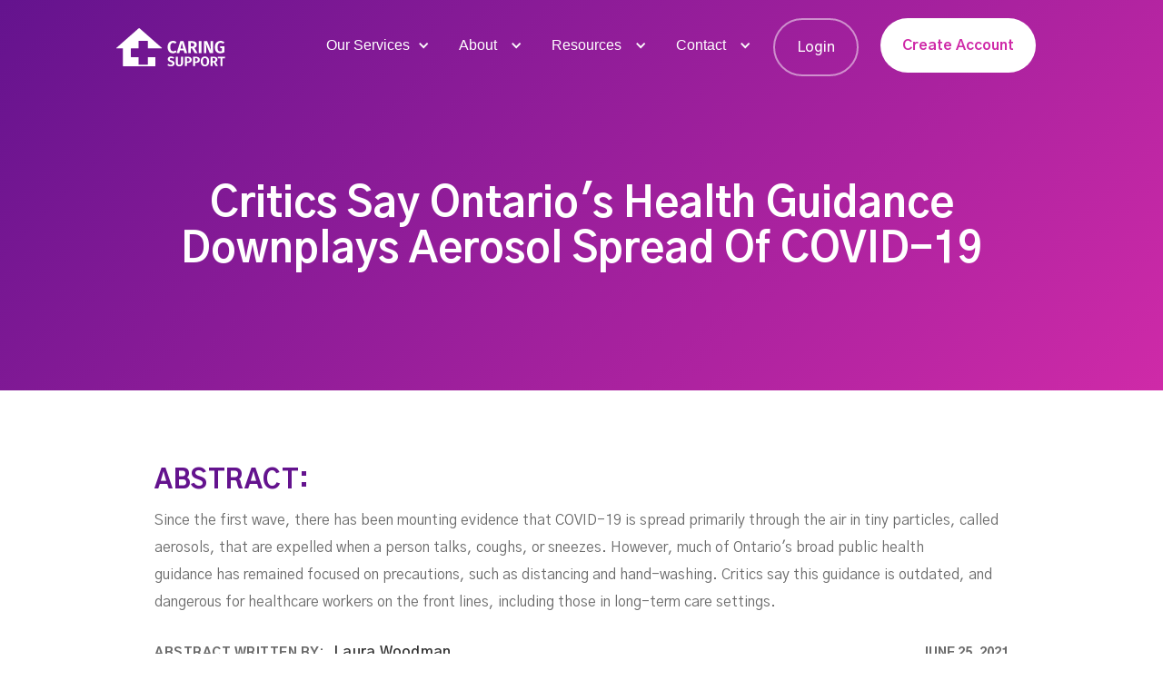

--- FILE ---
content_type: text/html; charset=utf-8
request_url: https://www.caringsupport.com/news-feed/critics-say-ontarios-health-guidance-downplays-aerosol-spread-of-covid-19
body_size: 6354
content:
<!DOCTYPE html><!-- Last Published: Mon Jan 19 2026 15:15:55 GMT+0000 (Coordinated Universal Time) --><html data-wf-domain="www.caringsupport.com" data-wf-page="5fc5a3b1e61c894bf5d0c442" data-wf-site="5ed2a018a553da43efe0f2d4" lang="en" data-wf-collection="5fc5a3b1e61c89fb93d0c440" data-wf-item-slug="critics-say-ontarios-health-guidance-downplays-aerosol-spread-of-covid-19"><head><meta charset="utf-8"/><title>Critics Say Ontario&#x27;s Health Guidance Downplays Aerosol Spread of COVID-19</title><meta content="Since the first wave, there has been mounting evidence that COVID-19 is spread primarily through the air in tiny particles, called aerosols, that are expelled when a person talks, coughs, or sneezes. However, much of Ontario&#x27;s broad public health guidance has remained focused on precautions, such as distancing and hand-washing. Critics say this guidance is outdated, and dangerous for healthcare workers on the front lines, including those in long-term care settings." name="description"/><meta content="Critics Say Ontario&#x27;s Health Guidance Downplays Aerosol Spread of COVID-19" property="og:title"/><meta content="Since the first wave, there has been mounting evidence that COVID-19 is spread primarily through the air in tiny particles, called aerosols, that are expelled when a person talks, coughs, or sneezes. However, much of Ontario&#x27;s broad public health guidance has remained focused on precautions, such as distancing and hand-washing. Critics say this guidance is outdated, and dangerous for healthcare workers on the front lines, including those in long-term care settings." property="og:description"/><meta content="https://cdn.prod.website-files.com/5f9991f36e1e75902fb25d47/60d5dfff37ab240fb451d357_airborne-particles.jpg" property="og:image"/><meta content="Critics Say Ontario&#x27;s Health Guidance Downplays Aerosol Spread of COVID-19" property="twitter:title"/><meta content="Since the first wave, there has been mounting evidence that COVID-19 is spread primarily through the air in tiny particles, called aerosols, that are expelled when a person talks, coughs, or sneezes. However, much of Ontario&#x27;s broad public health guidance has remained focused on precautions, such as distancing and hand-washing. Critics say this guidance is outdated, and dangerous for healthcare workers on the front lines, including those in long-term care settings." property="twitter:description"/><meta content="https://cdn.prod.website-files.com/5f9991f36e1e75902fb25d47/60d5dfff37ab240fb451d357_airborne-particles.jpg" property="twitter:image"/><meta property="og:type" content="website"/><meta content="summary_large_image" name="twitter:card"/><meta content="width=device-width, initial-scale=1" name="viewport"/><meta content="IvX73U0CSsbcLzj8eUaPzllCxHkGVnx5JSf7xjLAfXU" name="google-site-verification"/><link href="https://cdn.prod.website-files.com/5ed2a018a553da43efe0f2d4/css/caringsupport.webflow.shared.bca58d0dd.min.css" rel="stylesheet" type="text/css" integrity="sha384-vKWNDdwm8tXFjs3Xavp+8E1U1E18hIX3UA2F1eF6xo3m2z+P1TmdxHXmVFkjDov8" crossorigin="anonymous"/><link href="https://fonts.googleapis.com" rel="preconnect"/><link href="https://fonts.gstatic.com" rel="preconnect" crossorigin="anonymous"/><script src="https://ajax.googleapis.com/ajax/libs/webfont/1.6.26/webfont.js" type="text/javascript"></script><script type="text/javascript">WebFont.load({  google: {    families: ["Montserrat:100,100italic,200,200italic,300,300italic,400,400italic,500,500italic,600,600italic,700,700italic,800,800italic,900,900italic","Gothic A1:300,regular,500,600,700,800"]  }});</script><script type="text/javascript">!function(o,c){var n=c.documentElement,t=" w-mod-";n.className+=t+"js",("ontouchstart"in o||o.DocumentTouch&&c instanceof DocumentTouch)&&(n.className+=t+"touch")}(window,document);</script><link href="https://cdn.prod.website-files.com/5ed2a018a553da43efe0f2d4/5fa075ddf25a20791ef6d3e9_favicon.png" rel="shortcut icon" type="image/x-icon"/><link href="https://cdn.prod.website-files.com/5ed2a018a553da43efe0f2d4/5fa075e2ddd9c7860cee6daa_webclip.png" rel="apple-touch-icon"/><link href="rss.xml" rel="alternate" title="RSS Feed" type="application/rss+xml"/><script async="" src="https://www.googletagmanager.com/gtag/js?id=UA-172058963-1"></script><script type="text/javascript">window.dataLayer = window.dataLayer || [];function gtag(){dataLayer.push(arguments);}gtag('js', new Date());gtag('config', 'UA-172058963-1', {'anonymize_ip': false});</script><script async="" src="https://www.googletagmanager.com/gtag/js?id=G-JMLZ8F4636"></script><script type="text/javascript">window.dataLayer = window.dataLayer || [];function gtag(){dataLayer.push(arguments);}gtag('set', 'developer_id.dZGVlNj', true);gtag('js', new Date());gtag('config', 'G-JMLZ8F4636');</script><script src="https://www.google.com/recaptcha/api.js" type="text/javascript"></script><script type="text/javascript">!function(f,b,e,v,n,t,s){if(f.fbq)return;n=f.fbq=function(){n.callMethod?n.callMethod.apply(n,arguments):n.queue.push(arguments)};if(!f._fbq)f._fbq=n;n.push=n;n.loaded=!0;n.version='2.0';n.agent='plwebflow';n.queue=[];t=b.createElement(e);t.async=!0;t.src=v;s=b.getElementsByTagName(e)[0];s.parentNode.insertBefore(t,s)}(window,document,'script','https://connect.facebook.net/en_US/fbevents.js');fbq('init', '270834084284558');fbq('track', 'PageView');</script>
<!-- Google Tag Manager -->
<script>(function(w,d,s,l,i){w[l]=w[l]||[];w[l].push({'gtm.start':
new Date().getTime(),event:'gtm.js'});var f=d.getElementsByTagName(s)[0],
j=d.createElement(s),dl=l!='dataLayer'?'&l='+l:'';j.async=true;j.src=
'https://www.googletagmanager.com/gtm.js?id='+i+dl;f.parentNode.insertBefore(j,f);
})(window,document,'script','dataLayer','GTM-56WWM2F');</script>
<!-- End Google Tag Manager -->


<!-- Facebook Pixel Code -->
<script>
!function(f,b,e,v,n,t,s)
{if(f.fbq)return;n=f.fbq=function(){n.callMethod?
n.callMethod.apply(n,arguments):n.queue.push(arguments)};
if(!f._fbq)f._fbq=n;n.push=n;n.loaded=!0;n.version='2.0';
n.queue=[];t=b.createElement(e);t.async=!0;
t.src=v;s=b.getElementsByTagName(e)[0];
s.parentNode.insertBefore(t,s)}(window, document,'script',
'https://connect.facebook.net/en_US/fbevents.js');
fbq('init', '270834084284558');
fbq('track', 'PageView');
</script>
<noscript><img height="1" width="1" style="display:none"
src="https://www.facebook.com/tr?id=270834084284558&ev=PageView&noscript=1"
/></noscript>
<!-- End Facebook Pixel Code -->


<!-- Pinterest -->
<meta name="p:domain_verify" content="8bc507e93d98e2dac641e3e52021bad9"/>

<link rel="preconnect" href="https://global-uploads.webflow.com">


<!-- Hotjar Tracking Code for caringsupport.com -->
<script>
    (function(h,o,t,j,a,r){
        h.hj=h.hj||function(){(h.hj.q=h.hj.q||[]).push(arguments)};
        h._hjSettings={hjid:2469516,hjsv:6};
        a=o.getElementsByTagName('head')[0];
        r=o.createElement('script');r.async=1;
        r.src=t+h._hjSettings.hjid+j+h._hjSettings.hjsv;
        a.appendChild(r);
    })(window,document,'https://static.hotjar.com/c/hotjar-','.js?sv=');
</script>


<!-- Global site tag (gtag.js) - Google Ads: 10812956930 -->
<script async src="https://www.googletagmanager.com/gtag/js?id=AW-10812956930"></script>
<script>
  window.dataLayer = window.dataLayer || [];
  function gtag(){dataLayer.push(arguments);}
  gtag('js', new Date());

  gtag('config', 'AW-10812956930');
</script>

<!-- Event snippet for Website traffic conversion page -->
<script>
  gtag('event', 'conversion', {'send_to': 'AW-10812956930/GIX9CL_Qw4UDEILCgqQo'});
</script>


<!-- Bing Ads -->
<script>(function(w,d,t,r,u){var f,n,i;w[u]=w[u]||[],f=function(){var o={ti:"137032453"};o.q=w[u],w[u]=new UET(o),w[u].push("pageLoad")},n=d.createElement(t),n.src=r,n.async=1,n.onload=n.onreadystatechange=function(){var s=this.readyState;s&&s!=="loaded"&&s!=="complete"||(f(),n.onload=n.onreadystatechange=null)},i=d.getElementsByTagName(t)[0],i.parentNode.insertBefore(n,i)})(window,document,"script","//bat.bing.com/bat.js","uetq");</script>



<script type="application/ld+json">
{
  "@context": "https://schema.org",
  "@type": "NewsArticle",
  "mainEntityOfPage": {
    "@type": "WebPage",
    "@id": "https://www.cbc.ca/news/canada/toronto/covid-aerosol-transmission-ontario-1.6071665"
  },
  "headline": "Critics Say Ontario&#39;s Health Guidance Downplays Aerosol Spread of COVID-19 ",
  "image": "https://cdn.prod.website-files.com/5f9991f36e1e75902fb25d47/60d5dfff37ab240fb451d357_airborne-particles.jpg",  
  "author": {
    "@type": "Person",
    "name": "Laura Woodman"
  },  
  "publisher": {
    "@type": "Organization",
    "name": "Caring Support",
    "logo": {
      "@type": "ImageObject",
      "url": ""
    }
  },
  "datePublished": "Jun 25, 2021"
}
</script></head><body><div class="w-embed w-iframe"><!-- Google Tag Manager (noscript) -->
<noscript><iframe src="https://www.googletagmanager.com/ns.html?id=GTM-56WWM2F"
height="0" width="0" style="display:none;visibility:hidden"></iframe></noscript>
<!-- End Google Tag Manager (noscript) --></div><div class="hero"><div data-animation="default" class="nav w-nav" data-easing2="ease" data-easing="ease" data-collapse="medium" role="banner" data-no-scroll="1" data-duration="400" data-doc-height="1"><div class="nav-inner"><div class="nav-logo-wrap"><a href="/" class="brand w-nav-brand"><img src="https://cdn.prod.website-files.com/5ed2a018a553da43efe0f2d4/5ed2a06c412d2bce6dad8df5_Caring%20Support%20Long%20Logo.svg" width="120" alt="White Caring Support Logo"/></a></div><div class="nav-menu-wrap"><nav role="navigation" class="nav-menu-2 w-nav-menu"><div data-hover="true" data-delay="0" class="dropdown-2 w-dropdown"><div class="dropdown-toggle-2 w-dropdown-toggle"><div class="icon-8 w-icon-dropdown-toggle"></div><div class="text-block-85">Our Services</div></div><nav class="dropdown-list-2 w-dropdown-list"><a href="/healthcare-workers" class="dropdown-link-3 w-dropdown-link">Find A Job</a><a href="/explore-schools-canada" class="dropdown-link-3 w-dropdown-link">Explore Schools</a><a href="/employers" class="dropdown-link-3 w-dropdown-link">For Employers</a><a href="/academia" class="dropdown-link-3 w-dropdown-link">For Schools</a><a href="/marketplace-for-healthcare-workers" class="dropdown-link-3 w-dropdown-link">Marketplace</a><a href="/resume-builder" class="dropdown-link-3 w-dropdown-link">Resume Builder</a><a href="/academy" class="dropdown-link-3 w-dropdown-link">Academy</a></nav></div><div data-hover="true" data-delay="0" class="dropdown-2 w-dropdown"><div class="w-dropdown-toggle"><div class="icon-8 w-icon-dropdown-toggle"></div><div class="text-block-85">About</div></div><nav class="dropdown-list-2 w-dropdown-list"><a href="/our-story" class="dropdown-link-3 w-dropdown-link">Our Story</a><a href="/team" class="dropdown-link-3 w-dropdown-link">Our Team</a><a href="/our-partners" class="dropdown-link-3 w-dropdown-link">Our Partners</a></nav></div><div data-hover="true" data-delay="0" class="dropdown-2 w-dropdown"><div class="w-dropdown-toggle"><div class="icon-8 w-icon-dropdown-toggle"></div><div class="text-block-85">Resources</div></div><nav class="dropdown-list-2 w-dropdown-list"><a href="/blog" class="dropdown-link-3 w-dropdown-link">Blog</a><a href="/podcasts" class="dropdown-link-3 w-dropdown-link">Podcast</a><a href="/news-feed" class="dropdown-link-3 w-dropdown-link">News Feed</a><a href="/in-the-media" class="dropdown-link-3 w-dropdown-link">In The Media</a></nav></div><div data-hover="true" data-delay="0" class="dropdown-2 w-dropdown"><div class="w-dropdown-toggle"><div class="icon-8 w-icon-dropdown-toggle"></div><div class="text-block-85">Contact</div></div><nav class="dropdown-list-2 w-dropdown-list"><a href="/contact" class="dropdown-link-3 w-dropdown-link">Contact Us</a><a href="/help" class="dropdown-link-3 w-dropdown-link">Get Support</a></nav></div><a href="https://app.caringsupport.com/" target="_blank" class="nav-link outlined w-nav-link">Login</a><a href="https://app.caringsupport.com/register/applicant?origin=website" target="_blank" class="nav-link big-button w-nav-link">Create Account</a></nav><div class="menu-button w-nav-button"><div class="menu-icon w-icon-nav-menu"></div></div></div></div></div></div><div class="section-8 news-feed-article"><div class="container-12 w-container"><h1 class="heading-9 news-feed-heading">Critics Say Ontario&#x27;s Health Guidance Downplays Aerosol Spread of COVID-19 </h1></div></div><div class="section-15"><div class="container-13 w-container"><h2 class="heading-11">Abstract:</h2><p class="paragraph-24">Since the first wave, there has been mounting evidence that COVID-19 is spread primarily through the air in tiny particles, called aerosols, that are expelled when a person talks, coughs, or sneezes. However, much of Ontario&#x27;s broad public health guidance has remained focused on precautions, such as distancing and hand-washing. Critics say this guidance is outdated, and dangerous for healthcare workers on the front lines, including those in long-term care settings.</p><div class="columns-5 w-row"><div class="column-11 w-col w-col-6 w-col-stack"><div class="text-block-13">Abstract Written By:</div><div class="text-block-14">Laura Woodman</div></div><div class="w-col w-col-6 w-col-stack"><div class="text-block-15">June 25, 2021</div></div></div><a id="pretty-box" data-w-id="c17949ad-f71d-e782-8b7d-2866bfe4bfca" href="https://www.cbc.ca/news/canada/toronto/covid-aerosol-transmission-ontario-1.6071665" target="_blank" class="pretty-button w-inline-block"><div class="button-text capitalized">VIEW ARTICLE</div><div id="inside-box" class="inside-box"></div></a></div></div><div class="did-you-know wide"><div data-w-id="40bae06b-bfe6-f6d3-abd8-b96405dc60f7" class="wrap"><h2 class="white">Get updates from Caring Support</h2><p>We&#x27;ll keep you updated on all new application updates and features!</p><div class="form-block w-form"><form id="wf-form-Subscriber-Form" name="wf-form-Subscriber-Form" data-name="Subscriber Form" method="get" Subscribe="Subscribe Email Form" class="suscribe-form" data-wf-page-id="5fc5a3b1e61c894bf5d0c442" data-wf-element-id="40bae06b-bfe6-f6d3-abd8-b96405dc60fd" data-turnstile-sitekey="0x4AAAAAAAQTptj2So4dx43e"><div class="div-block-175"><input class="email-input w-input" Subscribe="Email Form" maxlength="256" name="Email" data-name="Email" placeholder="Enter your email" type="email" id="Email" required=""/><input type="submit" data-wait="Please wait..." class="button form-button w-button" value="Subscribe"/></div><div class="div-block-176"><div data-theme="dark" data-sitekey="6LcwULAZAAAAADUNw0u1Qf1nfTndTHRJlThK8xfP" class="w-form-formrecaptcha g-recaptcha g-recaptcha-error g-recaptcha-disabled"></div></div></form><div class="w-form-done"><div>Thank you! Your submission has been received!</div></div><div class="w-form-fail"><div>Oops! Something went wrong while submitting the form.</div></div></div></div><div class="wrapper"></div></div><footer class="footer"><div class="wrap"><a href="/" class="link-block w-inline-block"><img src="https://cdn.prod.website-files.com/5ed2a018a553da43efe0f2d4/5ed2ae0610bcba1d6f552291_house%20in%20circle.svg" width="120" alt="Caring Support Logo Icon"/></a><div class="footer-list"><div class="columns-3 w-row"><div class="w-col w-col-2"><a href="https://www.instagram.com/caring_support/" target="_blank" class="w-inline-block"><img src="https://cdn.prod.website-files.com/5ed2a018a553da43efe0f2d4/5f04931f620d1adcc10f1a45_Instagram.svg" width="30" alt="Instagram Icon" class="image-12"/></a></div><div class="w-col w-col-2"><a href="https://www.facebook.com/caringsupportplatform" target="_blank" class="w-inline-block"><img src="https://cdn.prod.website-files.com/5ed2a018a553da43efe0f2d4/5f04931f05cae0f26392ed64_Facebook.svg" width="30" alt="Facebook Icon" class="image-13"/></a></div><div class="w-col w-col-2"><a href="https://www.linkedin.com/company/caring-support-platform/" target="_blank" class="w-inline-block"><img src="https://cdn.prod.website-files.com/5ed2a018a553da43efe0f2d4/5f0493208b0910474ba947e7_Linked%20In.svg" width="30" alt="LinkedIn Icon" class="image-14"/></a></div><div class="w-col w-col-2"><a href="https://www.youtube.com/channel/UCaF2JBJbjNupPSs3cmOW-aA/featured" target="_blank" class="w-inline-block"><img src="https://cdn.prod.website-files.com/5ed2a018a553da43efe0f2d4/5f049320620d1a35f90f1a46_YouTube.svg" width="39" alt="YouTube Icon" class="image-15"/></a></div><div class="w-col w-col-2"><a href="https://www.tiktok.com/@caringsupport" target="_blank" class="w-inline-block"><img src="https://cdn.prod.website-files.com/5ed2a018a553da43efe0f2d4/6245b7fd6b165e70b095e2e9_TikTok.svg" width="30" alt="TikTok icon" class="image-15"/></a></div><div class="w-col w-col-2"><a href="https://open.spotify.com/show/4xsdURInSPbq1Q5FRmsmxP" target="_blank" class="w-inline-block"><img src="https://cdn.prod.website-files.com/5ed2a018a553da43efe0f2d4/6245b71fbeac3583178015e9_Spotify.svg" width="35" alt="Spotify icon" class="image-15"/></a></div></div></div><div class="footer-list"><a href="mailto:info@caringsupport.com" class="w-inline-block"><div class="text-block-9">info@caringsupport.com</div></a></div></div><div class="div-block-12"><div class="page-links"><div class="div-block-93"><a href="/" target="_blank" class="link-block-3 w-inline-block"><div class="text-block-9 page-links">Home</div></a><a href="/healthcare-workers" target="_blank" class="link-block-3 w-inline-block"><div class="text-block-9 page-links">Find A Job</div></a><a href="/employers" target="_blank" class="link-block-3 w-inline-block"><div class="text-block-9 page-links">For Employers</div></a><a href="/academia" target="_blank" class="link-block-3 w-inline-block"><div class="text-block-9 page-links">For Schools</div></a><a href="/our-story" target="_blank" class="link-block-3 w-inline-block"><div class="text-block-9 page-links">Our Story</div></a><a href="/team" target="_blank" class="link-block-3 w-inline-block"><div class="text-block-9 page-links">Meet Our Team</div></a></div><div class="div-block-94"><a href="/blog" target="_blank" class="link-block-3 w-inline-block"><div class="text-block-9 page-links">Blog</div></a><a href="/news-feed" target="_blank" class="link-block-3 w-inline-block"><div class="text-block-9 page-links">News Feed</div></a><a href="/in-the-media" target="_blank" class="link-block-3 w-inline-block"><div class="text-block-9 page-links">In The Media</div></a><a href="/contact" target="_blank" class="link-block-3 w-inline-block"><div class="text-block-9 page-links">Contact</div></a><a href="/help" target="_blank" class="link-block-3 w-inline-block"><div class="text-block-9 page-links">Help Page</div></a><a href="/support" target="_blank" class="link-block-3 w-inline-block"><div class="text-block-9 page-links">Get Support</div></a></div></div><div class="terms-of-use-box"><a href="https://cdn.prod.website-files.com/5ed2a018a553da43efe0f2d4/6091633ec4a0a64ffc12cb11_Caring%20Support%20-%20Terms%20of%20Use.pdf" target="_blank" class="link-block-3 w-inline-block"><div class="text-block-9 terms-of-use">Terms of Use</div></a><a href="https://cdn.prod.website-files.com/5ed2a018a553da43efe0f2d4/6091633d783d781a9f859ed4_Caring%20Support%20-%20Privacy%20Policy.pdf" target="_blank" class="w-inline-block"><div class="text-block-9 terms-of-use">Privacy Policy</div></a></div><div class="div-block-13"><div class="text-block-9 cs-2020">Caring Support 2026</div></div></div></footer><script src="https://d3e54v103j8qbb.cloudfront.net/js/jquery-3.5.1.min.dc5e7f18c8.js?site=5ed2a018a553da43efe0f2d4" type="text/javascript" integrity="sha256-9/aliU8dGd2tb6OSsuzixeV4y/faTqgFtohetphbbj0=" crossorigin="anonymous"></script><script src="https://cdn.prod.website-files.com/5ed2a018a553da43efe0f2d4/js/webflow.schunk.36b8fb49256177c8.js" type="text/javascript" integrity="sha384-4abIlA5/v7XaW1HMXKBgnUuhnjBYJ/Z9C1OSg4OhmVw9O3QeHJ/qJqFBERCDPv7G" crossorigin="anonymous"></script><script src="https://cdn.prod.website-files.com/5ed2a018a553da43efe0f2d4/js/webflow.schunk.29810f02e6576c2a.js" type="text/javascript" integrity="sha384-P+SrvKl20FruDFrDnuhLJwxWo6eBzfc3mfXBBZabx3nj/zpvUfw1PnuJVbvfTVV1" crossorigin="anonymous"></script><script src="https://cdn.prod.website-files.com/5ed2a018a553da43efe0f2d4/js/webflow.928a751b.8012fb23e024975d.js" type="text/javascript" integrity="sha384-4viavEa5KzHjHBtnWfyVz25OvnpjJiXSbPwEBuf1/FYzR2iPaNR8tq3fQk1Jd/YB" crossorigin="anonymous"></script><!-- Start of HubSpot Embed Code -->
<script type="text/javascript" id="hs-script-loader" async defer src="//js.hs-scripts.com/8719786.js"></script>
<!-- End of HubSpot Embed Code -->

<script type="text/javascript">
_linkedin_partner_id = "3149028";
window._linkedin_data_partner_ids = window._linkedin_data_partner_ids || [];
window._linkedin_data_partner_ids.push(_linkedin_partner_id);
</script><script type="text/javascript">
(function(){var s = document.getElementsByTagName("script")[0];
var b = document.createElement("script");
b.type = "text/javascript";b.async = true;
b.src = "https://snap.licdn.com/li.lms-analytics/insight.min.js";
s.parentNode.insertBefore(b, s);})();
</script>
<noscript>
<img height="1" width="1" style="display:none;" alt="" src="https://px.ads.linkedin.com/collect/?pid=3149028&fmt=gif" />
</noscript></body></html>

--- FILE ---
content_type: text/html; charset=utf-8
request_url: https://www.google.com/recaptcha/api2/anchor?ar=1&k=6LcwULAZAAAAADUNw0u1Qf1nfTndTHRJlThK8xfP&co=aHR0cHM6Ly93d3cuY2FyaW5nc3VwcG9ydC5jb206NDQz&hl=en&v=N67nZn4AqZkNcbeMu4prBgzg&theme=dark&size=normal&anchor-ms=20000&execute-ms=30000&cb=xmalunb07ynd
body_size: 50434
content:
<!DOCTYPE HTML><html dir="ltr" lang="en"><head><meta http-equiv="Content-Type" content="text/html; charset=UTF-8">
<meta http-equiv="X-UA-Compatible" content="IE=edge">
<title>reCAPTCHA</title>
<style type="text/css">
/* cyrillic-ext */
@font-face {
  font-family: 'Roboto';
  font-style: normal;
  font-weight: 400;
  font-stretch: 100%;
  src: url(//fonts.gstatic.com/s/roboto/v48/KFO7CnqEu92Fr1ME7kSn66aGLdTylUAMa3GUBHMdazTgWw.woff2) format('woff2');
  unicode-range: U+0460-052F, U+1C80-1C8A, U+20B4, U+2DE0-2DFF, U+A640-A69F, U+FE2E-FE2F;
}
/* cyrillic */
@font-face {
  font-family: 'Roboto';
  font-style: normal;
  font-weight: 400;
  font-stretch: 100%;
  src: url(//fonts.gstatic.com/s/roboto/v48/KFO7CnqEu92Fr1ME7kSn66aGLdTylUAMa3iUBHMdazTgWw.woff2) format('woff2');
  unicode-range: U+0301, U+0400-045F, U+0490-0491, U+04B0-04B1, U+2116;
}
/* greek-ext */
@font-face {
  font-family: 'Roboto';
  font-style: normal;
  font-weight: 400;
  font-stretch: 100%;
  src: url(//fonts.gstatic.com/s/roboto/v48/KFO7CnqEu92Fr1ME7kSn66aGLdTylUAMa3CUBHMdazTgWw.woff2) format('woff2');
  unicode-range: U+1F00-1FFF;
}
/* greek */
@font-face {
  font-family: 'Roboto';
  font-style: normal;
  font-weight: 400;
  font-stretch: 100%;
  src: url(//fonts.gstatic.com/s/roboto/v48/KFO7CnqEu92Fr1ME7kSn66aGLdTylUAMa3-UBHMdazTgWw.woff2) format('woff2');
  unicode-range: U+0370-0377, U+037A-037F, U+0384-038A, U+038C, U+038E-03A1, U+03A3-03FF;
}
/* math */
@font-face {
  font-family: 'Roboto';
  font-style: normal;
  font-weight: 400;
  font-stretch: 100%;
  src: url(//fonts.gstatic.com/s/roboto/v48/KFO7CnqEu92Fr1ME7kSn66aGLdTylUAMawCUBHMdazTgWw.woff2) format('woff2');
  unicode-range: U+0302-0303, U+0305, U+0307-0308, U+0310, U+0312, U+0315, U+031A, U+0326-0327, U+032C, U+032F-0330, U+0332-0333, U+0338, U+033A, U+0346, U+034D, U+0391-03A1, U+03A3-03A9, U+03B1-03C9, U+03D1, U+03D5-03D6, U+03F0-03F1, U+03F4-03F5, U+2016-2017, U+2034-2038, U+203C, U+2040, U+2043, U+2047, U+2050, U+2057, U+205F, U+2070-2071, U+2074-208E, U+2090-209C, U+20D0-20DC, U+20E1, U+20E5-20EF, U+2100-2112, U+2114-2115, U+2117-2121, U+2123-214F, U+2190, U+2192, U+2194-21AE, U+21B0-21E5, U+21F1-21F2, U+21F4-2211, U+2213-2214, U+2216-22FF, U+2308-230B, U+2310, U+2319, U+231C-2321, U+2336-237A, U+237C, U+2395, U+239B-23B7, U+23D0, U+23DC-23E1, U+2474-2475, U+25AF, U+25B3, U+25B7, U+25BD, U+25C1, U+25CA, U+25CC, U+25FB, U+266D-266F, U+27C0-27FF, U+2900-2AFF, U+2B0E-2B11, U+2B30-2B4C, U+2BFE, U+3030, U+FF5B, U+FF5D, U+1D400-1D7FF, U+1EE00-1EEFF;
}
/* symbols */
@font-face {
  font-family: 'Roboto';
  font-style: normal;
  font-weight: 400;
  font-stretch: 100%;
  src: url(//fonts.gstatic.com/s/roboto/v48/KFO7CnqEu92Fr1ME7kSn66aGLdTylUAMaxKUBHMdazTgWw.woff2) format('woff2');
  unicode-range: U+0001-000C, U+000E-001F, U+007F-009F, U+20DD-20E0, U+20E2-20E4, U+2150-218F, U+2190, U+2192, U+2194-2199, U+21AF, U+21E6-21F0, U+21F3, U+2218-2219, U+2299, U+22C4-22C6, U+2300-243F, U+2440-244A, U+2460-24FF, U+25A0-27BF, U+2800-28FF, U+2921-2922, U+2981, U+29BF, U+29EB, U+2B00-2BFF, U+4DC0-4DFF, U+FFF9-FFFB, U+10140-1018E, U+10190-1019C, U+101A0, U+101D0-101FD, U+102E0-102FB, U+10E60-10E7E, U+1D2C0-1D2D3, U+1D2E0-1D37F, U+1F000-1F0FF, U+1F100-1F1AD, U+1F1E6-1F1FF, U+1F30D-1F30F, U+1F315, U+1F31C, U+1F31E, U+1F320-1F32C, U+1F336, U+1F378, U+1F37D, U+1F382, U+1F393-1F39F, U+1F3A7-1F3A8, U+1F3AC-1F3AF, U+1F3C2, U+1F3C4-1F3C6, U+1F3CA-1F3CE, U+1F3D4-1F3E0, U+1F3ED, U+1F3F1-1F3F3, U+1F3F5-1F3F7, U+1F408, U+1F415, U+1F41F, U+1F426, U+1F43F, U+1F441-1F442, U+1F444, U+1F446-1F449, U+1F44C-1F44E, U+1F453, U+1F46A, U+1F47D, U+1F4A3, U+1F4B0, U+1F4B3, U+1F4B9, U+1F4BB, U+1F4BF, U+1F4C8-1F4CB, U+1F4D6, U+1F4DA, U+1F4DF, U+1F4E3-1F4E6, U+1F4EA-1F4ED, U+1F4F7, U+1F4F9-1F4FB, U+1F4FD-1F4FE, U+1F503, U+1F507-1F50B, U+1F50D, U+1F512-1F513, U+1F53E-1F54A, U+1F54F-1F5FA, U+1F610, U+1F650-1F67F, U+1F687, U+1F68D, U+1F691, U+1F694, U+1F698, U+1F6AD, U+1F6B2, U+1F6B9-1F6BA, U+1F6BC, U+1F6C6-1F6CF, U+1F6D3-1F6D7, U+1F6E0-1F6EA, U+1F6F0-1F6F3, U+1F6F7-1F6FC, U+1F700-1F7FF, U+1F800-1F80B, U+1F810-1F847, U+1F850-1F859, U+1F860-1F887, U+1F890-1F8AD, U+1F8B0-1F8BB, U+1F8C0-1F8C1, U+1F900-1F90B, U+1F93B, U+1F946, U+1F984, U+1F996, U+1F9E9, U+1FA00-1FA6F, U+1FA70-1FA7C, U+1FA80-1FA89, U+1FA8F-1FAC6, U+1FACE-1FADC, U+1FADF-1FAE9, U+1FAF0-1FAF8, U+1FB00-1FBFF;
}
/* vietnamese */
@font-face {
  font-family: 'Roboto';
  font-style: normal;
  font-weight: 400;
  font-stretch: 100%;
  src: url(//fonts.gstatic.com/s/roboto/v48/KFO7CnqEu92Fr1ME7kSn66aGLdTylUAMa3OUBHMdazTgWw.woff2) format('woff2');
  unicode-range: U+0102-0103, U+0110-0111, U+0128-0129, U+0168-0169, U+01A0-01A1, U+01AF-01B0, U+0300-0301, U+0303-0304, U+0308-0309, U+0323, U+0329, U+1EA0-1EF9, U+20AB;
}
/* latin-ext */
@font-face {
  font-family: 'Roboto';
  font-style: normal;
  font-weight: 400;
  font-stretch: 100%;
  src: url(//fonts.gstatic.com/s/roboto/v48/KFO7CnqEu92Fr1ME7kSn66aGLdTylUAMa3KUBHMdazTgWw.woff2) format('woff2');
  unicode-range: U+0100-02BA, U+02BD-02C5, U+02C7-02CC, U+02CE-02D7, U+02DD-02FF, U+0304, U+0308, U+0329, U+1D00-1DBF, U+1E00-1E9F, U+1EF2-1EFF, U+2020, U+20A0-20AB, U+20AD-20C0, U+2113, U+2C60-2C7F, U+A720-A7FF;
}
/* latin */
@font-face {
  font-family: 'Roboto';
  font-style: normal;
  font-weight: 400;
  font-stretch: 100%;
  src: url(//fonts.gstatic.com/s/roboto/v48/KFO7CnqEu92Fr1ME7kSn66aGLdTylUAMa3yUBHMdazQ.woff2) format('woff2');
  unicode-range: U+0000-00FF, U+0131, U+0152-0153, U+02BB-02BC, U+02C6, U+02DA, U+02DC, U+0304, U+0308, U+0329, U+2000-206F, U+20AC, U+2122, U+2191, U+2193, U+2212, U+2215, U+FEFF, U+FFFD;
}
/* cyrillic-ext */
@font-face {
  font-family: 'Roboto';
  font-style: normal;
  font-weight: 500;
  font-stretch: 100%;
  src: url(//fonts.gstatic.com/s/roboto/v48/KFO7CnqEu92Fr1ME7kSn66aGLdTylUAMa3GUBHMdazTgWw.woff2) format('woff2');
  unicode-range: U+0460-052F, U+1C80-1C8A, U+20B4, U+2DE0-2DFF, U+A640-A69F, U+FE2E-FE2F;
}
/* cyrillic */
@font-face {
  font-family: 'Roboto';
  font-style: normal;
  font-weight: 500;
  font-stretch: 100%;
  src: url(//fonts.gstatic.com/s/roboto/v48/KFO7CnqEu92Fr1ME7kSn66aGLdTylUAMa3iUBHMdazTgWw.woff2) format('woff2');
  unicode-range: U+0301, U+0400-045F, U+0490-0491, U+04B0-04B1, U+2116;
}
/* greek-ext */
@font-face {
  font-family: 'Roboto';
  font-style: normal;
  font-weight: 500;
  font-stretch: 100%;
  src: url(//fonts.gstatic.com/s/roboto/v48/KFO7CnqEu92Fr1ME7kSn66aGLdTylUAMa3CUBHMdazTgWw.woff2) format('woff2');
  unicode-range: U+1F00-1FFF;
}
/* greek */
@font-face {
  font-family: 'Roboto';
  font-style: normal;
  font-weight: 500;
  font-stretch: 100%;
  src: url(//fonts.gstatic.com/s/roboto/v48/KFO7CnqEu92Fr1ME7kSn66aGLdTylUAMa3-UBHMdazTgWw.woff2) format('woff2');
  unicode-range: U+0370-0377, U+037A-037F, U+0384-038A, U+038C, U+038E-03A1, U+03A3-03FF;
}
/* math */
@font-face {
  font-family: 'Roboto';
  font-style: normal;
  font-weight: 500;
  font-stretch: 100%;
  src: url(//fonts.gstatic.com/s/roboto/v48/KFO7CnqEu92Fr1ME7kSn66aGLdTylUAMawCUBHMdazTgWw.woff2) format('woff2');
  unicode-range: U+0302-0303, U+0305, U+0307-0308, U+0310, U+0312, U+0315, U+031A, U+0326-0327, U+032C, U+032F-0330, U+0332-0333, U+0338, U+033A, U+0346, U+034D, U+0391-03A1, U+03A3-03A9, U+03B1-03C9, U+03D1, U+03D5-03D6, U+03F0-03F1, U+03F4-03F5, U+2016-2017, U+2034-2038, U+203C, U+2040, U+2043, U+2047, U+2050, U+2057, U+205F, U+2070-2071, U+2074-208E, U+2090-209C, U+20D0-20DC, U+20E1, U+20E5-20EF, U+2100-2112, U+2114-2115, U+2117-2121, U+2123-214F, U+2190, U+2192, U+2194-21AE, U+21B0-21E5, U+21F1-21F2, U+21F4-2211, U+2213-2214, U+2216-22FF, U+2308-230B, U+2310, U+2319, U+231C-2321, U+2336-237A, U+237C, U+2395, U+239B-23B7, U+23D0, U+23DC-23E1, U+2474-2475, U+25AF, U+25B3, U+25B7, U+25BD, U+25C1, U+25CA, U+25CC, U+25FB, U+266D-266F, U+27C0-27FF, U+2900-2AFF, U+2B0E-2B11, U+2B30-2B4C, U+2BFE, U+3030, U+FF5B, U+FF5D, U+1D400-1D7FF, U+1EE00-1EEFF;
}
/* symbols */
@font-face {
  font-family: 'Roboto';
  font-style: normal;
  font-weight: 500;
  font-stretch: 100%;
  src: url(//fonts.gstatic.com/s/roboto/v48/KFO7CnqEu92Fr1ME7kSn66aGLdTylUAMaxKUBHMdazTgWw.woff2) format('woff2');
  unicode-range: U+0001-000C, U+000E-001F, U+007F-009F, U+20DD-20E0, U+20E2-20E4, U+2150-218F, U+2190, U+2192, U+2194-2199, U+21AF, U+21E6-21F0, U+21F3, U+2218-2219, U+2299, U+22C4-22C6, U+2300-243F, U+2440-244A, U+2460-24FF, U+25A0-27BF, U+2800-28FF, U+2921-2922, U+2981, U+29BF, U+29EB, U+2B00-2BFF, U+4DC0-4DFF, U+FFF9-FFFB, U+10140-1018E, U+10190-1019C, U+101A0, U+101D0-101FD, U+102E0-102FB, U+10E60-10E7E, U+1D2C0-1D2D3, U+1D2E0-1D37F, U+1F000-1F0FF, U+1F100-1F1AD, U+1F1E6-1F1FF, U+1F30D-1F30F, U+1F315, U+1F31C, U+1F31E, U+1F320-1F32C, U+1F336, U+1F378, U+1F37D, U+1F382, U+1F393-1F39F, U+1F3A7-1F3A8, U+1F3AC-1F3AF, U+1F3C2, U+1F3C4-1F3C6, U+1F3CA-1F3CE, U+1F3D4-1F3E0, U+1F3ED, U+1F3F1-1F3F3, U+1F3F5-1F3F7, U+1F408, U+1F415, U+1F41F, U+1F426, U+1F43F, U+1F441-1F442, U+1F444, U+1F446-1F449, U+1F44C-1F44E, U+1F453, U+1F46A, U+1F47D, U+1F4A3, U+1F4B0, U+1F4B3, U+1F4B9, U+1F4BB, U+1F4BF, U+1F4C8-1F4CB, U+1F4D6, U+1F4DA, U+1F4DF, U+1F4E3-1F4E6, U+1F4EA-1F4ED, U+1F4F7, U+1F4F9-1F4FB, U+1F4FD-1F4FE, U+1F503, U+1F507-1F50B, U+1F50D, U+1F512-1F513, U+1F53E-1F54A, U+1F54F-1F5FA, U+1F610, U+1F650-1F67F, U+1F687, U+1F68D, U+1F691, U+1F694, U+1F698, U+1F6AD, U+1F6B2, U+1F6B9-1F6BA, U+1F6BC, U+1F6C6-1F6CF, U+1F6D3-1F6D7, U+1F6E0-1F6EA, U+1F6F0-1F6F3, U+1F6F7-1F6FC, U+1F700-1F7FF, U+1F800-1F80B, U+1F810-1F847, U+1F850-1F859, U+1F860-1F887, U+1F890-1F8AD, U+1F8B0-1F8BB, U+1F8C0-1F8C1, U+1F900-1F90B, U+1F93B, U+1F946, U+1F984, U+1F996, U+1F9E9, U+1FA00-1FA6F, U+1FA70-1FA7C, U+1FA80-1FA89, U+1FA8F-1FAC6, U+1FACE-1FADC, U+1FADF-1FAE9, U+1FAF0-1FAF8, U+1FB00-1FBFF;
}
/* vietnamese */
@font-face {
  font-family: 'Roboto';
  font-style: normal;
  font-weight: 500;
  font-stretch: 100%;
  src: url(//fonts.gstatic.com/s/roboto/v48/KFO7CnqEu92Fr1ME7kSn66aGLdTylUAMa3OUBHMdazTgWw.woff2) format('woff2');
  unicode-range: U+0102-0103, U+0110-0111, U+0128-0129, U+0168-0169, U+01A0-01A1, U+01AF-01B0, U+0300-0301, U+0303-0304, U+0308-0309, U+0323, U+0329, U+1EA0-1EF9, U+20AB;
}
/* latin-ext */
@font-face {
  font-family: 'Roboto';
  font-style: normal;
  font-weight: 500;
  font-stretch: 100%;
  src: url(//fonts.gstatic.com/s/roboto/v48/KFO7CnqEu92Fr1ME7kSn66aGLdTylUAMa3KUBHMdazTgWw.woff2) format('woff2');
  unicode-range: U+0100-02BA, U+02BD-02C5, U+02C7-02CC, U+02CE-02D7, U+02DD-02FF, U+0304, U+0308, U+0329, U+1D00-1DBF, U+1E00-1E9F, U+1EF2-1EFF, U+2020, U+20A0-20AB, U+20AD-20C0, U+2113, U+2C60-2C7F, U+A720-A7FF;
}
/* latin */
@font-face {
  font-family: 'Roboto';
  font-style: normal;
  font-weight: 500;
  font-stretch: 100%;
  src: url(//fonts.gstatic.com/s/roboto/v48/KFO7CnqEu92Fr1ME7kSn66aGLdTylUAMa3yUBHMdazQ.woff2) format('woff2');
  unicode-range: U+0000-00FF, U+0131, U+0152-0153, U+02BB-02BC, U+02C6, U+02DA, U+02DC, U+0304, U+0308, U+0329, U+2000-206F, U+20AC, U+2122, U+2191, U+2193, U+2212, U+2215, U+FEFF, U+FFFD;
}
/* cyrillic-ext */
@font-face {
  font-family: 'Roboto';
  font-style: normal;
  font-weight: 900;
  font-stretch: 100%;
  src: url(//fonts.gstatic.com/s/roboto/v48/KFO7CnqEu92Fr1ME7kSn66aGLdTylUAMa3GUBHMdazTgWw.woff2) format('woff2');
  unicode-range: U+0460-052F, U+1C80-1C8A, U+20B4, U+2DE0-2DFF, U+A640-A69F, U+FE2E-FE2F;
}
/* cyrillic */
@font-face {
  font-family: 'Roboto';
  font-style: normal;
  font-weight: 900;
  font-stretch: 100%;
  src: url(//fonts.gstatic.com/s/roboto/v48/KFO7CnqEu92Fr1ME7kSn66aGLdTylUAMa3iUBHMdazTgWw.woff2) format('woff2');
  unicode-range: U+0301, U+0400-045F, U+0490-0491, U+04B0-04B1, U+2116;
}
/* greek-ext */
@font-face {
  font-family: 'Roboto';
  font-style: normal;
  font-weight: 900;
  font-stretch: 100%;
  src: url(//fonts.gstatic.com/s/roboto/v48/KFO7CnqEu92Fr1ME7kSn66aGLdTylUAMa3CUBHMdazTgWw.woff2) format('woff2');
  unicode-range: U+1F00-1FFF;
}
/* greek */
@font-face {
  font-family: 'Roboto';
  font-style: normal;
  font-weight: 900;
  font-stretch: 100%;
  src: url(//fonts.gstatic.com/s/roboto/v48/KFO7CnqEu92Fr1ME7kSn66aGLdTylUAMa3-UBHMdazTgWw.woff2) format('woff2');
  unicode-range: U+0370-0377, U+037A-037F, U+0384-038A, U+038C, U+038E-03A1, U+03A3-03FF;
}
/* math */
@font-face {
  font-family: 'Roboto';
  font-style: normal;
  font-weight: 900;
  font-stretch: 100%;
  src: url(//fonts.gstatic.com/s/roboto/v48/KFO7CnqEu92Fr1ME7kSn66aGLdTylUAMawCUBHMdazTgWw.woff2) format('woff2');
  unicode-range: U+0302-0303, U+0305, U+0307-0308, U+0310, U+0312, U+0315, U+031A, U+0326-0327, U+032C, U+032F-0330, U+0332-0333, U+0338, U+033A, U+0346, U+034D, U+0391-03A1, U+03A3-03A9, U+03B1-03C9, U+03D1, U+03D5-03D6, U+03F0-03F1, U+03F4-03F5, U+2016-2017, U+2034-2038, U+203C, U+2040, U+2043, U+2047, U+2050, U+2057, U+205F, U+2070-2071, U+2074-208E, U+2090-209C, U+20D0-20DC, U+20E1, U+20E5-20EF, U+2100-2112, U+2114-2115, U+2117-2121, U+2123-214F, U+2190, U+2192, U+2194-21AE, U+21B0-21E5, U+21F1-21F2, U+21F4-2211, U+2213-2214, U+2216-22FF, U+2308-230B, U+2310, U+2319, U+231C-2321, U+2336-237A, U+237C, U+2395, U+239B-23B7, U+23D0, U+23DC-23E1, U+2474-2475, U+25AF, U+25B3, U+25B7, U+25BD, U+25C1, U+25CA, U+25CC, U+25FB, U+266D-266F, U+27C0-27FF, U+2900-2AFF, U+2B0E-2B11, U+2B30-2B4C, U+2BFE, U+3030, U+FF5B, U+FF5D, U+1D400-1D7FF, U+1EE00-1EEFF;
}
/* symbols */
@font-face {
  font-family: 'Roboto';
  font-style: normal;
  font-weight: 900;
  font-stretch: 100%;
  src: url(//fonts.gstatic.com/s/roboto/v48/KFO7CnqEu92Fr1ME7kSn66aGLdTylUAMaxKUBHMdazTgWw.woff2) format('woff2');
  unicode-range: U+0001-000C, U+000E-001F, U+007F-009F, U+20DD-20E0, U+20E2-20E4, U+2150-218F, U+2190, U+2192, U+2194-2199, U+21AF, U+21E6-21F0, U+21F3, U+2218-2219, U+2299, U+22C4-22C6, U+2300-243F, U+2440-244A, U+2460-24FF, U+25A0-27BF, U+2800-28FF, U+2921-2922, U+2981, U+29BF, U+29EB, U+2B00-2BFF, U+4DC0-4DFF, U+FFF9-FFFB, U+10140-1018E, U+10190-1019C, U+101A0, U+101D0-101FD, U+102E0-102FB, U+10E60-10E7E, U+1D2C0-1D2D3, U+1D2E0-1D37F, U+1F000-1F0FF, U+1F100-1F1AD, U+1F1E6-1F1FF, U+1F30D-1F30F, U+1F315, U+1F31C, U+1F31E, U+1F320-1F32C, U+1F336, U+1F378, U+1F37D, U+1F382, U+1F393-1F39F, U+1F3A7-1F3A8, U+1F3AC-1F3AF, U+1F3C2, U+1F3C4-1F3C6, U+1F3CA-1F3CE, U+1F3D4-1F3E0, U+1F3ED, U+1F3F1-1F3F3, U+1F3F5-1F3F7, U+1F408, U+1F415, U+1F41F, U+1F426, U+1F43F, U+1F441-1F442, U+1F444, U+1F446-1F449, U+1F44C-1F44E, U+1F453, U+1F46A, U+1F47D, U+1F4A3, U+1F4B0, U+1F4B3, U+1F4B9, U+1F4BB, U+1F4BF, U+1F4C8-1F4CB, U+1F4D6, U+1F4DA, U+1F4DF, U+1F4E3-1F4E6, U+1F4EA-1F4ED, U+1F4F7, U+1F4F9-1F4FB, U+1F4FD-1F4FE, U+1F503, U+1F507-1F50B, U+1F50D, U+1F512-1F513, U+1F53E-1F54A, U+1F54F-1F5FA, U+1F610, U+1F650-1F67F, U+1F687, U+1F68D, U+1F691, U+1F694, U+1F698, U+1F6AD, U+1F6B2, U+1F6B9-1F6BA, U+1F6BC, U+1F6C6-1F6CF, U+1F6D3-1F6D7, U+1F6E0-1F6EA, U+1F6F0-1F6F3, U+1F6F7-1F6FC, U+1F700-1F7FF, U+1F800-1F80B, U+1F810-1F847, U+1F850-1F859, U+1F860-1F887, U+1F890-1F8AD, U+1F8B0-1F8BB, U+1F8C0-1F8C1, U+1F900-1F90B, U+1F93B, U+1F946, U+1F984, U+1F996, U+1F9E9, U+1FA00-1FA6F, U+1FA70-1FA7C, U+1FA80-1FA89, U+1FA8F-1FAC6, U+1FACE-1FADC, U+1FADF-1FAE9, U+1FAF0-1FAF8, U+1FB00-1FBFF;
}
/* vietnamese */
@font-face {
  font-family: 'Roboto';
  font-style: normal;
  font-weight: 900;
  font-stretch: 100%;
  src: url(//fonts.gstatic.com/s/roboto/v48/KFO7CnqEu92Fr1ME7kSn66aGLdTylUAMa3OUBHMdazTgWw.woff2) format('woff2');
  unicode-range: U+0102-0103, U+0110-0111, U+0128-0129, U+0168-0169, U+01A0-01A1, U+01AF-01B0, U+0300-0301, U+0303-0304, U+0308-0309, U+0323, U+0329, U+1EA0-1EF9, U+20AB;
}
/* latin-ext */
@font-face {
  font-family: 'Roboto';
  font-style: normal;
  font-weight: 900;
  font-stretch: 100%;
  src: url(//fonts.gstatic.com/s/roboto/v48/KFO7CnqEu92Fr1ME7kSn66aGLdTylUAMa3KUBHMdazTgWw.woff2) format('woff2');
  unicode-range: U+0100-02BA, U+02BD-02C5, U+02C7-02CC, U+02CE-02D7, U+02DD-02FF, U+0304, U+0308, U+0329, U+1D00-1DBF, U+1E00-1E9F, U+1EF2-1EFF, U+2020, U+20A0-20AB, U+20AD-20C0, U+2113, U+2C60-2C7F, U+A720-A7FF;
}
/* latin */
@font-face {
  font-family: 'Roboto';
  font-style: normal;
  font-weight: 900;
  font-stretch: 100%;
  src: url(//fonts.gstatic.com/s/roboto/v48/KFO7CnqEu92Fr1ME7kSn66aGLdTylUAMa3yUBHMdazQ.woff2) format('woff2');
  unicode-range: U+0000-00FF, U+0131, U+0152-0153, U+02BB-02BC, U+02C6, U+02DA, U+02DC, U+0304, U+0308, U+0329, U+2000-206F, U+20AC, U+2122, U+2191, U+2193, U+2212, U+2215, U+FEFF, U+FFFD;
}

</style>
<link rel="stylesheet" type="text/css" href="https://www.gstatic.com/recaptcha/releases/N67nZn4AqZkNcbeMu4prBgzg/styles__ltr.css">
<script nonce="Jj32ONN15PlrMS9VdcRtoQ" type="text/javascript">window['__recaptcha_api'] = 'https://www.google.com/recaptcha/api2/';</script>
<script type="text/javascript" src="https://www.gstatic.com/recaptcha/releases/N67nZn4AqZkNcbeMu4prBgzg/recaptcha__en.js" nonce="Jj32ONN15PlrMS9VdcRtoQ">
      
    </script></head>
<body><div id="rc-anchor-alert" class="rc-anchor-alert"></div>
<input type="hidden" id="recaptcha-token" value="[base64]">
<script type="text/javascript" nonce="Jj32ONN15PlrMS9VdcRtoQ">
      recaptcha.anchor.Main.init("[\x22ainput\x22,[\x22bgdata\x22,\x22\x22,\[base64]/[base64]/[base64]/bmV3IHJbeF0oY1swXSk6RT09Mj9uZXcgclt4XShjWzBdLGNbMV0pOkU9PTM/bmV3IHJbeF0oY1swXSxjWzFdLGNbMl0pOkU9PTQ/[base64]/[base64]/[base64]/[base64]/[base64]/[base64]/[base64]/[base64]\x22,\[base64]\\u003d\x22,\x22w5zDo2/[base64]/wqfDgSF2fzEVfcO9wrsFwoLCicKEaMONwoLCscKjwrfClcOLNSoCPsKMBsKYYxgKO1HCsiNzwp0JWVvDt8K4GcOlf8Kbwrc3wrDCojBuw5/Ck8KwXMOlNA7DkcKnwqF2URvCjMKidVZnwqQ4ZsOfw7cCw47CmwnCrhrCmhfDscOCIsKNwp/[base64]/aQZ0WMOqw6Y+BA/CscOBBcOPw54JcFrDlBfCm3rCscKxwoDDull/VG89w4dpFDbDjQtGwr0+F8K7w6nDhUTCssO9w7FlworCt8K3QsKRS1XCgsOfw5PDm8OgacOqw6PCkcKBw6cXwrQDwrVxwo/[base64]/ClDbCknHCrkfDosK8EiUSw4N/w74YAsKiQcKSNwRUJBzCtT/DkRnDrlzDvGbDrcKTwoFfwofCmsKtHGLDpirCm8K7MzTCm2DDjMKtw7kXFsKBEG8Dw4PCgFbDvQzDrcKLScOhwqfDhQUGTkLCsjPDi0LCpDIAXCDChcOmwrsRw5TDrMKPbQ/CsQReKmTDu8KCwoLDpnDDrMOFETXDncOSDHJPw5VCw6/Dv8KMYWHClsO3Oyg6QcKqBA3DgBXDisO6D23CkQkqAcKpwpnCmMK0UsOcw5/CujxnwqNgwrhTDSvCrMOnM8KlwpFpIEZBHmxPCsK4KxlrUyfDlRd7BjlXwrHCmXTCpMKPw5TDscOkw7QzDh3CssKSw6cDSgXDnMO3TRdJwogfQ29zDcOBw6DDg8K/wo5lw58VbxrCg1BIEsKpw5ZZIcK/w6I2wrNZVsK8wpYwHVwyw5BbaMKew5R/wovCiMKuGnzCrMKRfCctw48tw6BcahXCnsO+HH7DjyE4GCgAaC9JwqBsfSnDgCXDgcKZOwBRJsKYEMKpwpNYdAbDvkHDsHETw5w3dljDtMO9wqHDjTHDuMO/ecOFw4MBLjBXDUnChAtqwo/DksOiGxXDlcKNCSdrFsOPw7nDj8KMw5bCgT7CqcKEIg3CsMKUw7QgwpfCnj/[base64]/DgjHCj8KpF8OtBcOgwq/CnX4yQQhJw4tsOsK6w4kOLcOmw5XDt2zCrCkWw5jDtXxFw6lgdUxOw5PDhsOFF0rCqMKeG8OlMMK5b8O/wr7Dkz7DhcOgDcOabhnCtn3CssK5w4LDtlY1X8KSw58oMC9JIkXCsExiRcKRwroFwq8JcRPDkT3CpnxmwrJIw5bDgMOOwoLDucK+DShGwpg/QMKaaHxOEyHCrlxeciJMwoovTVxVVGhbZVRmHypTw5MmEB/Cg8K8S8KuwpfDsQjDmsOYJMO6OFMmwo/[base64]/CtMO8w7N9bMKIYEDCuRHDsgvCssK/GyxSW8OAw6HCpyvChcOSwqvDskpLfUHCgMOVw7zCvcOJwrbCnjN9wo/DusORwqNhw6oBw7gnI0EtwpXDhsKmFyDCkMOYYB/DpmjDrMO3F2BjwqMEwrx8w6VPw73DoC0Sw7IKC8Oxw4YJwpHDvC9LacOrwpfDnsOkCsOPeCZlXUo1SXbCj8OdSMOfBsOUw5YLUsOCLMOZXsKcMsKjwoTCmw3DqSZebS7CksKyXRrDhcOtw7TCosOVcDvDqMOPXhZDRlvDqEJXwojCmMKKU8O2ccOww5rCuC7CrmB/w6fDi8KLDh/DimIOcDPCuEIHLj1SQWvCu15SwphMwqIEdANVwqxwKcKheMKNHcOxwrDCssOxwoDChGbCvB5Ow69Nw5A3LCnCtnnCiW0TPMOCw6UUWF3CjsO9e8KrJMKhX8K1UsObw6LDmGLChQjDsnNOJ8K3QMOpFsO4wo9eJBh/w6xVPjppQcO9RgYSLMK4IEICw5LCuzgsAT1rG8OXwp0zaHLCmcOrDMOqw6vDmTszQ8Opw7sSdcO7GBh5wptRMz/DgsOSWsOZwrLDinbDrx08w4QtcMKtwpfChmxFRsKZwolrVcO3wpNWw6LCrcKBChTChMKHQ2fDigAOw4UfZcK3ZcOfHcKOwpwUw5/[base64]/[base64]/CkXoAw4vClxlGbMK6TMOHw5d5wqVWVCoLwqXCvzfCosKzH3YsUgJEBl3Cs8OqXR7ChivCm35hXMOsw6vDmMKKICU5wqsJwpnDtj47eR3CtjU4w5pYwopkdkcaNsO2wovCrMKXwp8gwqTDq8KWCh/ClMOLwq9uwpfCv2/[base64]/KcOgwqrDscOVwphVwp1Uw4dgOCvDosOpHsKcAcKQeWLDggTDg8KBw5/CrAAVwq4Cw4zDo8Oow7VwwpHCh8OfQ8OwD8O8N8KvSi7DhF1aw5XDlmlTCjLCkcOOBWl7HcKcHcKKw4MyHF/DscOxLsOFdCfDrFjCiMKMw4TCsWV9wqATwpxdw4LDvAbCgsKkNxAPwoccwq/DtcKZwrfCj8OjwpBBwq3DjsKaw7zDjMKswpfDgxHCkSNFJjViwqjDncOfw6oHTloZXxbDmiU/[base64]/KiooXSvClcODEMKhaWhLw4/CiwE5PsOpODFUwpnDpcOSVzvCp8KNw45NG8KZa8O1wqJKw61rPMOewpoGLjobdxNfMwLCkcKLUcKbKUPCqcKcAsKhG14PwpvDu8OBZcOUJxbCrsKbw40nHMK4w7ZNw4EueQJBDcO7Nn7Cqy/CgsO7JsKsMTHCocKvwqpvwoBuwq/[base64]/Ct27Cp1nDmsO6w6nDm8ORwobCiwjDs0nCl8Oowod+YcKvw6dzwrTChQlXw59kDQjDoAXCnMKxwqUhU1DChhPDt8KiaXHDuGg+LGAjwpRYCsKbw6DDvsK0YcKCPDVaeyQOwplNw6PDocOlIl5HYcKsw50/w4RybToDJnPDkcKRF1FKa1vDhsKtw5jChEzCnMO4JxUBJVLDu8KgJkXCjMOcw5/[base64]/[base64]/Dp0/CrmzCtsK/[base64]/DkcKBw6Uuw4vCl1PDqBTDp8KQJH9/GMO0bMKyOkwTw7oqwo5Rw5ABw6gAw73CvSrDrcKIM8OUw5EdwpfCmsKNLsK8w7zDkVNPQBfCmhTDhMKEXsKlEcO4ZRJPw6BCw5DDnAZfwrrCukkWFMOnfjXCvMOUAsODR1tEDcOAw54Qw7EYw4TDlQXDvxxnw4Vpc3TDncORw4rDrsOxwqQ9a3kYw6NYw4/DlcOZw6Z4wrYtwp/[base64]/CmT1JwpRxDmRHw7zCuMKmw5bCmV02w5XDmMOTGwLCm8Ojw7DCvsOmwqrCr3LDl8K/b8OAIsKRwr/CrsKPw4bClsKcw5bCgMKMwqZEZywDwo7DkxjCqiRTNsKff8K5wpLCqsOHw5Y6wpfCnMKYwoVUZwN2JCB8wqBpw6vDuMOcSsKhRwXCtsKLwpjCgMOCIcO1RMOhGsKoSsKTaBbCoSvCpg7DtXbCnMOAaT/[base64]/[base64]/w6gie8KAYw4IWW3DhB/DlMKyNwHDqAsbNcKmKmjDm8OnAEDDkMO8T8OvKTYgw47DhsOSKijDvsOSSULDm2MCwoVtwoZUwoAYwqYMwpJhS2nDoVXDgMOjAys8ORnDvsKUwq0yKX/[base64]/[base64]/G0DDncOKw4XCkcO/[base64]/CvcOLJTTCpDHClMKUZRrDl8OuRsOxwo/ChsOuwrM1wrpaZlDCp8OgNAMpwpHCllTCo17Dg00cEzB0wq7DuFIMCGzDjxTCkMOHdTtBw6hnIDM6bsKmA8OjIATDo3XDlMO6w44Kwp8LTWVcw54Qw5rDvDvCi2k6N8OqfCcawpRPf8KMP8Onw7HDqAxPwrEQw7bChE3Ci2/Dq8OjFWTDqD/CiV0dw6AOdRfCkcKZwq00S8O4w6XDjCvCvW7CnEJpWcO1L8O4XcOGWAIpOCZWwodxw4/[base64]/[base64]/CkxAgb0paw6LDvMKNwo7CvmMVDm7DoUbCl8KnPcKrJ1JHw6jDhcKHAMK8woVHw48+w6rCtVfDrUQjAlvDh8KldcK0woA/w5XDq3XDoFoTw4fCklXCksOvDGMYIxUYSEHDgn9jwqvDpGvDscOTw5nDqwrDnMOVW8KNwpzCqcO4PcOKCTPDtyYGZMOtZGzCtcO3HMOdH8KRw6bCksKVw48VwrDDvRbCqG0uJkZaf3jDk2XDpMOaRcOow4DCjsO6wp3Cr8OWwr1TWkUJHhkoAlc/eMKewq3DlwzDmUUkw6RVwpPChMOswqJcw43DrMKEXQ4KwpgUb8KWRynDnsOhQsKTVDUIw5jDlhbCtcKCUWITPcKZwq/DhT0zwpnDnMORw7BNwqLCmFZ4McKVacOEWELClMKzR2BcwoNcUMOxHVnDlF1twqEbwqcuwpN+ShvCiBrCpl3DiCbDsUXDkcODDQxpVDsgw6HDmnkow5bCssOyw5IwwoXDi8OPfloDw45zwrcMI8KHAlnDl1jDmsKkOXRcHl/CkcOnfznCkHocw4Ihw5kaIgQ+G2TCnMKFZX/Cr8KdcsK3TcOVwoNIUcKqDFYRw6HDp2rDjCBEw7g5Zy1kw5Zrwq3DjF/CijEVLGl7w6LDg8Kvw64jwr8SbsKnwqELworCncOmw5nDszrDv8Ocw4PCik0KNBHClcO6w7JFbsObw4BBw7HCnTpDw6d5FUwlEMOiwrARwqzCnsKFw5hOUMKQK8OzVMKsMl5qw6IqwpjCucOvw7vCpUDCj05MO3g8wp/Cojcvw41tC8K9woJ4YsOsFygHYF4pD8KNwqDClXwADMKVw5EgG8O7XMKWw5HDrCYnw7PDoMOAwr01w5JCQ8OPwrnCtTHCqcKSwr7Dr8OWY8K8URDDhgXCmQTDiMKHwobCnMO+w59DwpQ+w6/[base64]/wqjCr0DDnW06DMOkHsKWwqPDtSXDsyPDgsKewpEmwoVVNMKmw50Hw5AgZMKSwoU4DcO4ZHNjH8OjGsOkSlxGw70MwqTCicOqwqEhwpbCjjLDjS4QajTCpRLDmsKew41Dwp/ClhbDtSgawr/CmsKFw7LClVMIwqrDhiPCksKhbMKsw7TCh8K5wr3DhGoawphAwo/ChsOUGsKgwpLCpzAUJQR3DMKdw71WWiExw5tdLcK5wrLCnMOTOVbDscOZf8OJRsKCGhMlw5DCp8KrUWTChcKSDEHCocKgfcK2wpYhazvCucO6woDDi8ODBcK5w58ywo1bGDpNZVZLwrvClsKRSwFmAcOSwo3Ck8Owwqg4wo/DlmYwN8KIw6Q8N0HCmcOuwqfDgS7CpQHCmMKbwqQNeSFmw41Cw6zDi8Kdw4RawpTDh3oVwpPDhMO6J1kzwr1nw7Efw5B5wr1+DMOnw4J/WGAkHW3CsU0qRVc5w43Cg09lAEvDjxDCucKcA8OyV0fCmTksOMK6w67Cii0AwqjCn3DCtMKxdsKfaSM6AsKuw6kOwqcbN8OUe8OJYHTCtcKaWTV3wp/[base64]/[base64]/CmTzCqiLCmsOtwrnDkcO5eVPDoCHDqMKbGBtuw4vDnmpdwrEcT8KUKsOGaD1WwqVrX8K1DWgdwphgwq3Di8KpPMOETALDuyTCklPDi0TDtcOOwq/Dh8ORwqJvN8O8fSNFTQxVNgHCuHnCqxfCiUbDuXYoOsKYJ8OCwo/CrzzDnFrDr8KjQgLDosO6JcOJwrrDg8K5XsOnL8KAw7s3B1cVw6XDnFTCtsKbw5rDjDXDp2XClnJWwrbDqMOQwoY9J8Ksw4/Ckx3DvMO7CBbDqsO9wrIZSh5wTsOzNUFzw7twY8O/[base64]/wo5qw5xQOsORw4DCjRMlwrsdDUTCqx/DvcOdw7IlFMOEb8Otwr4AQCDCoMKXwqXDlcKfwr3CosK5U2HCqsKZRMO2w48CXQRaL1PCpMKvw4bDsMOdwpLDoz1dEF1sHwDCjsKVUMOLR8Kow6HDsMOHwqpXRsOta8Kfw4zDl8OFwpHCvyo4F8KzOSQyBcK3w7U4ZcKwWMKdw7/[base64]/[base64]/MhYJw77CtV/Cj2Jswodiw5HCtcOYdTdbY3JYaMOUXsO/[base64]/[base64]/DsRPCr0k0w5TDtXtlwojDsR7DsVIawrJYw7pfw6U5aS/CosKrWcK7woPDqMOPw59ewoVmQCouawBGA1nCgB8+W8KSw73DjlR8EFvDpnErZMKvwrHDmsK/[base64]/[base64]/Dk8KAwqYLMsKMw7ZEewHDu8KWwoPDj2XCli/CjcKWAWfCpsORVX/DqMKHwo9mwofCnBVIwqbCj3XDlgrDs8O8w5bDiGoEw4XDq8KNwqjDmFLDosKlw7zDmsOmdsKWDlMUGcODfmNzC3YPw6t+w4TDiD3CnEHDmcOQJSXDqQzDjsOXBsK8wqHCncO2w7QXw7LDqE/CoWkxUm8Aw4/DiADDpsOIw7vCkMK4VMOew7hNOidqwr0YAQF0AiIGW8OTZDHDo8KTNSwCw4pOw57CnMKLDsKPMwbDlC0Uw4hSHGPCsWMuCcO/woHDtUPCtHF6XMO4UgluworDij5Yw5gxfMKhwqfCncOiI8Odw5rDhWTDt3Zuwr1lworDucOYwrJ/[base64]/[base64]/CkmHCgsK/JMKQw7QVEhQ3c8OdwrZZKBXDhMOHDcKDwp7DuWQrAjPCrjwwwp9Kw63DnSnChiZGwprDn8Khw6tHwrHCsVg8JcO0KnUawpVgHMK2ZQbCr8KGf1fDml4/[base64]/w7XDvUvCqEvCtjFkNMKsRMKrDknDrcKTw4x3w4QfQRbCsiTCp8OswpTCiMKKwoDDgMKYwrTCnVrDiSREBQvCvjBHwpHDiMO7IDkoNC5Uw4LCqsOhw7wyX8OUe8OzXGQUw5LDncOewqzDiMO/WhbCg8Osw6x3w7/[base64]/KMKkwrdNc2XDlXHDpk49wqXCoiDDk1DDkMKLUsOtw6IDwqDCqgrDomfDnMO/IiLDhcKzVcOcw4fCn2prDVnCm8O9UHXConBTw4fDvMKHXXrDn8OxwoMFwooMPcKiMsKfeWjCgHnCiyMSw4heYmzCocKXw5LCmcOFw5XCrMOiw6shwoZnwobCnsKVwpHCksOxwp53w5jCmw3CokV5w5bCqMKuw7LDgcOqwo/[base64]/Cu2XCm0TDrSPDvsKww6lrw7vCi8OUwp8nw60VQVIbwocoMsOZc8OwHcOcw55fw44DwqPDihnDssKgZsKYw5zCg8Obw5k5TETCoR/CgsKtwprDu3lCbnxGw5JpNMKVw5JffsOGwqFUwo5fe8ONESgfwrDDnsK7c8ONw6J0OgTCuwDCoSbClEkacxfCo1HDlMOqYgUOw6lkwoXCpnhwSSBbSMKdLTTCoMO7f8OiwodnYcOKw58pw77DsMOYw7wlw7Aww4gVXcOKw6oZcW/DvBh2wo0Uw7DCgsOCGxUuWMORNw/Dl3HCnyVqCCk3wrV4wqLCrgHDu2rDuQJ0w43CkEnDmEpmwrERwofCmHbCiMKYwrQ4D1MAMcKfw5nDvsOGw7XDuMOlwp/Cu1EId8Onwrp8w6bDh8KPBU1UwqLDj0ADZMOow73CocOdesO/wrQrNMOSE8KyaWlCw7kVAcOxw6nDrgnCo8OFYzQUZScaw7PCvxdZwrTCrw1VWMKiwo1VYMOww67DkH/DlMOZwpfDlFNCKC/[base64]/[base64]/[base64]/[base64]/w7HDpMKHwqomw6U8wovDpS7CmR/CqsKHwq/Dhh/[base64]/CiRXCqsKFwrDCucOsUsOnwpDChMO0V3rCtzjDiSjDhcOvwoJBwp/CjRwjw5ZawqtTFcKiwpXCqxDDicKmM8KbFyd8FsKcOTjCmMOSNRZwbcK9CMK/w5FgwprCjghEL8OEwrUeLDjDiMKDw67DlMKcwphvw7bDm2guQcK7w7l1YhrDmsOfTsKjwpHDmcOPRsOTRcKzwq5MTUITwr3DqxlMbMOMwr7CrA88YcK8wpBzwoAmJhISwq1cOiUIwoluwpsleh9twrjDjsOZwrMwwrhBIBjDosO2GhbDlMKiccOEwpbDpmw/YMKgwqNywpoYw412wrsUKWnDuWnDlsK5DsKbw4E2XMO6wrfCgsO+woAowqwuHyIIwrbDhsO7IBdSUSvCqcO3w7wnw6RvQF0lw4zCgMOWwqjCih/DlMOxwol0K8KFbiV1LXInw5XDllfDn8O5HsOgw5MBw7REwrRASi7Dm19NPjVWc1jDgAnDoMO+w70AwojChsKWccKxw5wyw4nDqGTDkx/DpDRuTlZaAsOyGShgwozCmwN0YsO0w7YhWmDCqiITw6pMwrdyPXvCsCQswpjClcKQwoAqAMOSw7AKch7DnCpZKFlSwrzCjMKjS2Erw6/[base64]/ClzBew5oXw4IZw7Flw6TClT7DlhMfw7XDhVjCo8OgJ09/w616wrsAwqcuQMKow60fQsK+wpfCj8OyasKkWXNbw5DCn8OGOwR9Xy3CtsOpwo/[base64]/DqxvDlDZ0w6PDjQjCnsKuw7E5VMOWw7dXwqY5wo/Dk8Okw63DlMOfOMO2b1EMGsKqHHkEfsOnw7/[base64]/[base64]/Di8OJw4nCiXVCRTRgaWkWIxLDhMKOwofCt8OyNx98U0TClcKEFXsMwr5WREJ7w7o8cCJXL8KPwrvCohArR8OodMKHYsKFw4xHw4/DuBBmw6fDtsO7R8KqH8KhcsOtwq4SXCHCnH/DnsKmWcOVGCDDmlQKJSNhwp8fw6rDisKcw6J9QcOIwrV8w4bDh1ZKwpbDsSXDuMOVABxEwr9dFEFRw7rCjmXDl8KIKMKSUg0IVMORwpvCsxzChMKgQsOXw7HCoUHDoE5+J8KiODDDl8KvwoYJwqfDo2nDg0p5w75/VSrDlsOBJcO1w5/CgAlfXw1Sc8K9UMKYBz3ClcOHN8Klw4tpWcKqwox3WMKTwpwtf0/DhcOaw6zCt8O7w7YxDg1awoPDrmgYbyPCtxMswrVlwp7DoylKwpMzIzt8w4U8w5DDvcKSw4fChwQwwpFiNcKsw7sDOsKGwrjCuMKKdsO/w5wFcgQNwrXDs8K0RRDDjcOxw6JOw43DtGQ6wpcUccKTwqTCnMK1B8OABG3CqQpgDHXCjMKgFjrDhk7DtsK7wq/DssOUw4oSTWfClG/[base64]/CqMOhTCvCnARrw57DsjHDgHsuwrlaw7zDiWggcFtiw5/[base64]/[base64]/[base64]/[base64]/RjJjJ0/DtiJcwooaV2A7XCIQw6oDwqTDrwJPJ8OfZALDhxrCkkbDmcOSb8Kxw7x6WzpbwqkVXXYWQMO+SGEHw4/Dm3Fiw6hddMKINSUYKsOPw5/DiMOKw4/[base64]/CiVsUwobDpXbDgMKfw7PCplovwo/CuSY7wpjCvcOIwqTDjsKscEXDgsK3HhAuwqsJwpdmworDhUTCsgvDoCBQBMO5w5IxLsK9w7Nze2DDqsO0NixcIsKpw5LDhD/DqSE3KSxuwpHCtsKPecObw4Jzwq5LwpkdwqZxc8Ksw6bDssO2MRLDssOKwq/CocONPHXCocKNwprCmkDDumXDpsOddhs/ZsK6w4VeworDv13DgMOGCsKvUEPDlFvDqMKTF8OCB1gJw6M9cMOywpEaVsO8CCEqwobCkMOMwrx8wqk+Y3PDoVZ/[base64]/DscK+M8K/wqltwofDjMKOwrfDsApJN3/DljRrwr/[base64]/w6fCpsKiw4LDgcOWasOhwodTMGfDnMOTWcK4PcORd8OywrrCnijCj8KDw5TCrUs6E0wbw6VFSgzCl8KGDnRYKn9Ew4hvw7DCjcOkJzPCnsKpT0/DjMOjw6fCnHHCu8KwbsKlcMKLwqlWw5c0w6rDrj/Do0PDscKtw4BmWTApPcKLwonDo13DicOwHTLDuVgdwpnCvMKawrUewqDCo8OowqDDjE7Dr3c5Dz/[base64]/w7DDmlIkwpU7DsOqwo/CjFbCnMOoVsOKw4jDuQQdMETDksObwrTCgHoJMQ3Dm8KkUcKFw5luwq7DtcKrbnXCiG/DvgTDuMKtwrLDpG9UXsOWOcKwAcKEwqx5wp/CgTPDksOew5RgK8K/ecKfS8KjWcKEw4h3w41Ww6ZMf8OiwpPDi8Kkw7F6wrrDpsOnw4lvwpU6wp8Pw5fDmXcSw5oQw4rDt8KKwpfCmB/CqlnCi1XDkwPDkMORwoLDisKpwrVYZww2DUBEVHrCmSDDg8O2w6PDmcKvbcKPwq5NGSDClmAMUi/[base64]/CSdkwqZSw4YOw4wuw6TCoyPDqF/Crh/[base64]/CtjnCtToAw7bCv8O+w6jDrsKSEHbCocKOwr4qw5TCl8O7w7rDuhzDicK7w63CuwXChcKbwqTCoUjDisOqZB/CmsOJwpfDsnDCgVbCsQBww6EkKsKNa8OTwpjDmwLDksOjwqpQB8KqwpTCj8K+dXsdwqDDnC3CqMKEwqYpwpk4P8KEKsKlAMOXQjYmwoxcCsK/w7LCqlDCnUV1wpnClsO4LMKpw6F3dcO1ZCxVwrpywoELZcKAH8K5YcOFWzNvwpnCuMKwAUAIQEhUB1ACZXPClXYDCcKDVcO1wqnDlsK7YRp1AsOTHS8kV8OIw67DijgTwrxuexPCn3RxdWfDnsOUw5/DpMK+AhLChEVfOUbCg3jDh8KeM1PChnoewqDCjcOlw5PDriLDkkIuw5rCscOqwqI1w4/Ci8OzYMKZCcKBw57CicOIFioCHULCmsOyGMOvwolQHMKuPhHDs8O+AsKRKBXDjU7Cs8Odw77CgW3CjcKxBMOBw7XCvBkyCCzCsQMmwojDq8K6a8ObaMKmHsKow5DDonvCh8KAw6PCsMK2Gkhkw4/CiMOPwqrCkikxRcOsw7bCjhlHw73CucKGw7jDhMO+worDssOPNMOpwpDCgEXDpnrDgDg+w4hPwqLDtE4zwrfDqMKWw4nDk0kQLgtAXcOuacK8FsO/QcKeCC9FwpIzw4gDwrE+Nl3DmE8+OcKtdsKbw4tow7TDvsKqQBHCsV8mwoApwrLCkEQPwohhwq4QaEbDlWtkJl0Pw4XDk8OeMsKPF1nDksO/wqZ6woDDtMO9L8Kfwp5Tw5QyAVU8woh5FHPCvxfDojrDlFzDuSbDgWhaw7rCgBXDpsObw7XDuCjDsMKkaAYuwrtPw4R7wpTDpsO3CnFlwoNvwqd5TcKJVcObdsOFemxGfsK2LTXDu8OLe8KTbxJhw5XCn8O6wprDrcO/QXUnwoU3OhDCs3fDjcOwUMKywqrCgmjDrMONw7Elw50twq5gwoJkw5bCkyIow4s1Ux5xw4XCtMK4wrnCh8K9wrDDtsKfw7kVdDspS8K3wqwyRBQpLDpfan7DsMKJw5YULMOkwpw1ZcKScXLCvybDqsKDwp/DsXw9w4HColIAPMKuworDkgR/RsOHWFDCqcKYwqjDg8OkF8KMecKawrnDjRrDqT5bFi/CtsK5CcKpwrzCh03DjMOnw7FHw7PClUPCoU/[base64]/wrJVw77Dp8Ofw6oAGSXCj8OnFkFfKV0jA8OawplywqZPADMDw6l6wpHCtcOFw4PDu8OlwrBhNsKKw6lDw6PDiMOFw6dnZcObXiDDuMOnwpEDCMKkw6/DgMO4d8KBw4ZQw4xLw6pFwoPDnMOFw456w5HDjl3CgVwpw4DDjELCuzhcVk7CmkXDjMOYw7TCmnbCjsKPwpHCoA7DjsOGJsOpw7/CnMKwOgdNwqbDgMOnZlXDqnd+w5zDqSwpwr4VJHfDtDt6w5w4LSrDgT3Dt2vCkH9sHV4XK8OCw5BaMsKmEy/Dv8O2wrzDtcOpZsOLe8KLwpPDgyfDjcOuQEYlw5nDiA7DmcKtEsO8B8OIw5TCt8K3UcKIw7fChMOCbMOKwrnCgMKTworCpsOybShSw7bDnwHDtcKWw6l2TMKcw7R4f8O2AcOzOAbCscOpWsOcfsOowowyB8KSwr/DsUp/wo41FDQZJMOdUyrChHcEFcOlfMOgw6bDjwLCsGfDsUoww4TCmEwSwqHDrQtqICjDu8ORw5cjw4xoCgjCjmtMwqzCsGcmHWPDhsO1w5HDmTRXSsKHw54Cw7LCmsKCwrzDl8OTIMKIwr8ZI8OtZcK9bMOlE1AxwonCvcKpN8KzWxdCEMOeHzXDr8ODw546RR/CkgrCim3CuMK8wovCsxvDoTfCj8OTw7gTw7phw6Y3wr7Cn8O+wozCkQQGw6tVQinDgcO1wo5wQHkEezlkSnjDmsKRUi4+IARJasKBMMOcFsKYdw7CtMOgDA7DgsKfP8OEw7PCpBBwAx8bwqZjYcO0wqrClB1PF8KCVA/DgMOGwoFiw7IdCMKJCQ7Dmz7CiSwOw4chw7LDh8KXw4/Ch1IHP0ZeRsOCXsODA8Otw7jDuTZJwr/[base64]/wrQ4w4kPQ1Y7wrnDrBtTw7VcXsOLw5c/w5rDlnrCg25YfcOMw48RwrtPXMKZwq7DmCnDqyjDpsKMw73DnX1NZRQfwrLDpTdkw7fCkznDmErDhBYPw7tuJMOcwoMpwoVQwqcxF8Kmw5TCqsKtw4hbc1PDnMOrOAwBAsK1RMOiLxjCtsO+LMKWJS1xIMKbSX/[base64]/DnWvDvXHDpMO1MFcVPWshwplNwo8sw65VQCVmw4rCrcKaw6zDngU1wrQIwpDDncOQw7Epw5rCi8OKfHldwqVXbi5fwqrCiShiWcOUwpHCjVBif0nCrG5vw77CiEZtw4nCp8OuJwlnRjLDoT3CkxQUaTYGw7N/wp0iIcOFw4nCicK+RlMjwpZXRRzCjMOEwrcQwr54wp/CpUjCh8KcJDPCrBRjU8OfQQHDpCoffcKCw79qb1NmWcKswr5PJcKnIMOpBD5yEEzCr8OXSMOvSlnCjMO2BCjCuCLCpjQvwrPDrGsdEcOvwp/CuW9fGzM8w5XDlMO1awMhO8OXG8KFw4HCpynDpcOlLcKXw4JYw4jCjMKqw6bDpkHDmF3DvcKew4PColfCiG3Cq8Krw5s5w4d+wqFqWggzw4HDocOqw6AsworCisK/[base64]/ClXFJTnPDusO3wrxrH8Onw6HDqMKjXS3CmT/Dj8OfDsKjw5A6wp7CqsO9w5vDn8KWSMKOw4LCl1Q0ScO5wpDCm8OoElDDr0k9BsO1JnZJw7jDjMOVRlPDpWwXVsO3wrlRQ3JrdiTDlsK+w6F3a8OPCX/[base64]/[base64]/wq5UwpcPwpBrw6gLAMKDHwPDkHnCocOuMFjDqsKqw6PDvMKrJR9/wqXDuwBrbxHDu13Csn50wo9GwpjDt8OPXBVbwq8TfMKqPRDDsVgQd8K3woHDii7CpcKcwrMfRFLCsgF8QC/CmWQSw7jDiGduw5zCqcKBY2zDhsOow6fDsmJxCTJkw6JHOTjChkgKw5fDjMKxwrbCkx/[base64]/dArDo2fCl2rDnGU4wrQyw6nDosO5TRknw47DpcOaw5Q+Q3XDksKhFMOKdMOrOcKXwqhgFG0Kw4xGw4/Dvl7DsMKlKcKXw7rDmsKCw4vDlit8cBsvw4pbO8Kqw6UyejTDuxnCtMOww5nDscK/w57CnsKlEnTDrsK5wqTCkVzCvMOaO3XCuMK4wo7Dj1zCpQ8BwpEtw7XDr8OUWHFlMV/CvsOMwqTClcKYCsO6W8ObAcKyZ8KrFcOBWyTCtxBUFcOxwpvDn8KKw77Dhj49DMKCwr/[base64]/DqsK/G8OTVl1cZ30ywpXChBEQwr3DkMOKScKywpvDmH8/w4RxU8OkwrBfAW9+Pw/DuGPCn2wwRMOFw4onVcOew4RzQWLDjzApw7DDmMOVFsKDY8OKCcOHw4fDmsKrw61Rwo9WVcO/[base64]/e1/ConBgJ8KbHD7CiMKLwr5ETjfCpmvDq2XCuTLDjCgIw7Jew4nCoVTCqRddRsKBZGQNw4HCqsK1alPCg27CqsOcw6Mgwr4iw64IbFTChR3CnsKdwrEjwpU9Nn06w5ZBC8K+HcKqPcOgwrAzw7/DvQ5jw7TDs8KMGwbCscKgw6lLwqfCnsKgVcOJX0LDvCzDnSXDo3bCtwHDtyp0wq5FwpPDpcK8w78GwoBkYMOoC2gBw6nCgsKtw7fDojEWw7M5w67DtcOgw4dCNGvCqsKOCsOYw7UhwrXCk8K/NsOsAnE5wr4VfXlgw4/Do0/CpzjCjMK8wrUSMHXCtcKOJcK6w6BSNXvCpsKDLMKGwobCmcOqXMKGRWMPT8KbCzMTwqjCjMKMEcK0w5kjIMOwN1E5RnRKwrxMTcKiw6DCnE7CvznDunAiwqPDv8OHw6vCqsOoZMK3SyMMwqolw4E1XsKXw4lLfisuw51/YBU/PcOSw5/Cn8K+a8OcwqXCvBfCmjLDry7ClB12UMKYw7Eowp1Vw5Qmwq0QwrfCoH3Dl2J8YBhDRGvDgsORScKRQVXCh8Oww7Aze1pmKsOwwoQEUXouwrULO8Krw58SBQzCnXrCvcKAwplDSMKHK8O+wp/CpMKhwqQ5CsKyD8OhesOFw7oZX8KLPgYjHcK1PA3ClMOfw6tTTcK/PCLDm8KiwofDtMORwrhmen0mChYcw5vCvX8iw4IgfDvDlhPDisOPHMOUw5DCsy4YY1vCqnrDk1vDg8OiOsKIw4bDhxDCt3LDvsOySngZaMOXCMKgclxmLkNhwrDCmTR+w67DqcOOwrUOw53DuMKAw6xMSkwMd8KWw5bDkQw6AMOje286LlZFw6AMHcOQwp/CqyAfHBoyUsO4wp0owq4kwqHCpsOlw6AKQsOxfsO8OHLDncOKw6MgYcOkNVtCIMOy\x22],null,[\x22conf\x22,null,\x226LcwULAZAAAAADUNw0u1Qf1nfTndTHRJlThK8xfP\x22,0,null,null,null,0,[21,125,63,73,95,87,41,43,42,83,102,105,109,121],[7059694,186],0,null,null,null,null,0,null,0,1,700,1,null,0,\[base64]/76lBhnEnQkZnOKMAhnM8xEZ\x22,0,0,null,null,1,null,0,1,null,null,null,0],\x22https://www.caringsupport.com:443\x22,null,[1,2,1],null,null,null,0,3600,[\x22https://www.google.com/intl/en/policies/privacy/\x22,\x22https://www.google.com/intl/en/policies/terms/\x22],\x22j4yr0sAXSj5a90GRede7Z9GeBdnkwMfmLlc+IR/szbs\\u003d\x22,0,0,null,1,1769554456340,0,0,[96,175,79,38,156],null,[22,227,245,253],\x22RC-5Fa4sNSm3mmV9A\x22,null,null,null,null,null,\x220dAFcWeA68e8m_AKGsqrdsJzfa-LCWRV5kv2BWJwl8X3dA3ERHDcCavXp-huvM9Z3Dd5-7CNT1RtkMLypWB3cVnPsN_eto4AbIxQ\x22,1769637256354]");
    </script></body></html>

--- FILE ---
content_type: text/css
request_url: https://cdn.prod.website-files.com/5ed2a018a553da43efe0f2d4/css/caringsupport.webflow.shared.bca58d0dd.min.css
body_size: 37755
content:
html{-webkit-text-size-adjust:100%;-ms-text-size-adjust:100%;font-family:sans-serif}body{margin:0}article,aside,details,figcaption,figure,footer,header,hgroup,main,menu,nav,section,summary{display:block}audio,canvas,progress,video{vertical-align:baseline;display:inline-block}audio:not([controls]){height:0;display:none}[hidden],template{display:none}a{background-color:#0000}a:active,a:hover{outline:0}abbr[title]{border-bottom:1px dotted}b,strong{font-weight:700}dfn{font-style:italic}h1{margin:.67em 0;font-size:2em}mark{color:#000;background:#ff0}small{font-size:80%}sub,sup{vertical-align:baseline;font-size:75%;line-height:0;position:relative}sup{top:-.5em}sub{bottom:-.25em}img{border:0}svg:not(:root){overflow:hidden}hr{box-sizing:content-box;height:0}pre{overflow:auto}code,kbd,pre,samp{font-family:monospace;font-size:1em}button,input,optgroup,select,textarea{color:inherit;font:inherit;margin:0}button{overflow:visible}button,select{text-transform:none}button,html input[type=button],input[type=reset]{-webkit-appearance:button;cursor:pointer}button[disabled],html input[disabled]{cursor:default}button::-moz-focus-inner,input::-moz-focus-inner{border:0;padding:0}input{line-height:normal}input[type=checkbox],input[type=radio]{box-sizing:border-box;padding:0}input[type=number]::-webkit-inner-spin-button,input[type=number]::-webkit-outer-spin-button{height:auto}input[type=search]{-webkit-appearance:none}input[type=search]::-webkit-search-cancel-button,input[type=search]::-webkit-search-decoration{-webkit-appearance:none}legend{border:0;padding:0}textarea{overflow:auto}optgroup{font-weight:700}table{border-collapse:collapse;border-spacing:0}td,th{padding:0}@font-face{font-family:webflow-icons;src:url([data-uri])format("truetype");font-weight:400;font-style:normal}[class^=w-icon-],[class*=\ w-icon-]{speak:none;font-variant:normal;text-transform:none;-webkit-font-smoothing:antialiased;-moz-osx-font-smoothing:grayscale;font-style:normal;font-weight:400;line-height:1;font-family:webflow-icons!important}.w-icon-slider-right:before{content:""}.w-icon-slider-left:before{content:""}.w-icon-nav-menu:before{content:""}.w-icon-arrow-down:before,.w-icon-dropdown-toggle:before{content:""}.w-icon-file-upload-remove:before{content:""}.w-icon-file-upload-icon:before{content:""}*{box-sizing:border-box}html{height:100%}body{color:#333;background-color:#fff;min-height:100%;margin:0;font-family:Arial,sans-serif;font-size:14px;line-height:20px}img{vertical-align:middle;max-width:100%;display:inline-block}html.w-mod-touch *{background-attachment:scroll!important}.w-block{display:block}.w-inline-block{max-width:100%;display:inline-block}.w-clearfix:before,.w-clearfix:after{content:" ";grid-area:1/1/2/2;display:table}.w-clearfix:after{clear:both}.w-hidden{display:none}.w-button{color:#fff;line-height:inherit;cursor:pointer;background-color:#3898ec;border:0;border-radius:0;padding:9px 15px;text-decoration:none;display:inline-block}input.w-button{-webkit-appearance:button}html[data-w-dynpage] [data-w-cloak]{color:#0000!important}.w-code-block{margin:unset}pre.w-code-block code{all:inherit}.w-optimization{display:contents}.w-webflow-badge,.w-webflow-badge>img{box-sizing:unset;width:unset;height:unset;max-height:unset;max-width:unset;min-height:unset;min-width:unset;margin:unset;padding:unset;float:unset;clear:unset;border:unset;border-radius:unset;background:unset;background-image:unset;background-position:unset;background-size:unset;background-repeat:unset;background-origin:unset;background-clip:unset;background-attachment:unset;background-color:unset;box-shadow:unset;transform:unset;direction:unset;font-family:unset;font-weight:unset;color:unset;font-size:unset;line-height:unset;font-style:unset;font-variant:unset;text-align:unset;letter-spacing:unset;-webkit-text-decoration:unset;text-decoration:unset;text-indent:unset;text-transform:unset;list-style-type:unset;text-shadow:unset;vertical-align:unset;cursor:unset;white-space:unset;word-break:unset;word-spacing:unset;word-wrap:unset;transition:unset}.w-webflow-badge{white-space:nowrap;cursor:pointer;box-shadow:0 0 0 1px #0000001a,0 1px 3px #0000001a;visibility:visible!important;opacity:1!important;z-index:2147483647!important;color:#aaadb0!important;overflow:unset!important;background-color:#fff!important;border-radius:3px!important;width:auto!important;height:auto!important;margin:0!important;padding:6px!important;font-size:12px!important;line-height:14px!important;text-decoration:none!important;display:inline-block!important;position:fixed!important;inset:auto 12px 12px auto!important;transform:none!important}.w-webflow-badge>img{position:unset;visibility:unset!important;opacity:1!important;vertical-align:middle!important;display:inline-block!important}h1,h2,h3,h4,h5,h6{margin-bottom:10px;font-weight:700}h1{margin-top:20px;font-size:38px;line-height:44px}h2{margin-top:20px;font-size:32px;line-height:36px}h3{margin-top:20px;font-size:24px;line-height:30px}h4{margin-top:10px;font-size:18px;line-height:24px}h5{margin-top:10px;font-size:14px;line-height:20px}h6{margin-top:10px;font-size:12px;line-height:18px}p{margin-top:0;margin-bottom:10px}blockquote{border-left:5px solid #e2e2e2;margin:0 0 10px;padding:10px 20px;font-size:18px;line-height:22px}figure{margin:0 0 10px}figcaption{text-align:center;margin-top:5px}ul,ol{margin-top:0;margin-bottom:10px;padding-left:40px}.w-list-unstyled{padding-left:0;list-style:none}.w-embed:before,.w-embed:after{content:" ";grid-area:1/1/2/2;display:table}.w-embed:after{clear:both}.w-video{width:100%;padding:0;position:relative}.w-video iframe,.w-video object,.w-video embed{border:none;width:100%;height:100%;position:absolute;top:0;left:0}fieldset{border:0;margin:0;padding:0}button,[type=button],[type=reset]{cursor:pointer;-webkit-appearance:button;border:0}.w-form{margin:0 0 15px}.w-form-done{text-align:center;background-color:#ddd;padding:20px;display:none}.w-form-fail{background-color:#ffdede;margin-top:10px;padding:10px;display:none}label{margin-bottom:5px;font-weight:700;display:block}.w-input,.w-select{color:#333;vertical-align:middle;background-color:#fff;border:1px solid #ccc;width:100%;height:38px;margin-bottom:10px;padding:8px 12px;font-size:14px;line-height:1.42857;display:block}.w-input::placeholder,.w-select::placeholder{color:#999}.w-input:focus,.w-select:focus{border-color:#3898ec;outline:0}.w-input[disabled],.w-select[disabled],.w-input[readonly],.w-select[readonly],fieldset[disabled] .w-input,fieldset[disabled] .w-select{cursor:not-allowed}.w-input[disabled]:not(.w-input-disabled),.w-select[disabled]:not(.w-input-disabled),.w-input[readonly],.w-select[readonly],fieldset[disabled]:not(.w-input-disabled) .w-input,fieldset[disabled]:not(.w-input-disabled) .w-select{background-color:#eee}textarea.w-input,textarea.w-select{height:auto}.w-select{background-color:#f3f3f3}.w-select[multiple]{height:auto}.w-form-label{cursor:pointer;margin-bottom:0;font-weight:400;display:inline-block}.w-radio{margin-bottom:5px;padding-left:20px;display:block}.w-radio:before,.w-radio:after{content:" ";grid-area:1/1/2/2;display:table}.w-radio:after{clear:both}.w-radio-input{float:left;margin:3px 0 0 -20px;line-height:normal}.w-file-upload{margin-bottom:10px;display:block}.w-file-upload-input{opacity:0;z-index:-100;width:.1px;height:.1px;position:absolute;overflow:hidden}.w-file-upload-default,.w-file-upload-uploading,.w-file-upload-success{color:#333;display:inline-block}.w-file-upload-error{margin-top:10px;display:block}.w-file-upload-default.w-hidden,.w-file-upload-uploading.w-hidden,.w-file-upload-error.w-hidden,.w-file-upload-success.w-hidden{display:none}.w-file-upload-uploading-btn{cursor:pointer;background-color:#fafafa;border:1px solid #ccc;margin:0;padding:8px 12px;font-size:14px;font-weight:400;display:flex}.w-file-upload-file{background-color:#fafafa;border:1px solid #ccc;flex-grow:1;justify-content:space-between;margin:0;padding:8px 9px 8px 11px;display:flex}.w-file-upload-file-name{font-size:14px;font-weight:400;display:block}.w-file-remove-link{cursor:pointer;width:auto;height:auto;margin-top:3px;margin-left:10px;padding:3px;display:block}.w-icon-file-upload-remove{margin:auto;font-size:10px}.w-file-upload-error-msg{color:#ea384c;padding:2px 0;display:inline-block}.w-file-upload-info{padding:0 12px;line-height:38px;display:inline-block}.w-file-upload-label{cursor:pointer;background-color:#fafafa;border:1px solid #ccc;margin:0;padding:8px 12px;font-size:14px;font-weight:400;display:inline-block}.w-icon-file-upload-icon,.w-icon-file-upload-uploading{width:20px;margin-right:8px;display:inline-block}.w-icon-file-upload-uploading{height:20px}.w-container{max-width:940px;margin-left:auto;margin-right:auto}.w-container:before,.w-container:after{content:" ";grid-area:1/1/2/2;display:table}.w-container:after{clear:both}.w-container .w-row{margin-left:-10px;margin-right:-10px}.w-row:before,.w-row:after{content:" ";grid-area:1/1/2/2;display:table}.w-row:after{clear:both}.w-row .w-row{margin-left:0;margin-right:0}.w-col{float:left;width:100%;min-height:1px;padding-left:10px;padding-right:10px;position:relative}.w-col .w-col{padding-left:0;padding-right:0}.w-col-1{width:8.33333%}.w-col-2{width:16.6667%}.w-col-3{width:25%}.w-col-4{width:33.3333%}.w-col-5{width:41.6667%}.w-col-6{width:50%}.w-col-7{width:58.3333%}.w-col-8{width:66.6667%}.w-col-9{width:75%}.w-col-10{width:83.3333%}.w-col-11{width:91.6667%}.w-col-12{width:100%}.w-hidden-main{display:none!important}@media screen and (max-width:991px){.w-container{max-width:728px}.w-hidden-main{display:inherit!important}.w-hidden-medium{display:none!important}.w-col-medium-1{width:8.33333%}.w-col-medium-2{width:16.6667%}.w-col-medium-3{width:25%}.w-col-medium-4{width:33.3333%}.w-col-medium-5{width:41.6667%}.w-col-medium-6{width:50%}.w-col-medium-7{width:58.3333%}.w-col-medium-8{width:66.6667%}.w-col-medium-9{width:75%}.w-col-medium-10{width:83.3333%}.w-col-medium-11{width:91.6667%}.w-col-medium-12{width:100%}.w-col-stack{width:100%;left:auto;right:auto}}@media screen and (max-width:767px){.w-hidden-main,.w-hidden-medium{display:inherit!important}.w-hidden-small{display:none!important}.w-row,.w-container .w-row{margin-left:0;margin-right:0}.w-col{width:100%;left:auto;right:auto}.w-col-small-1{width:8.33333%}.w-col-small-2{width:16.6667%}.w-col-small-3{width:25%}.w-col-small-4{width:33.3333%}.w-col-small-5{width:41.6667%}.w-col-small-6{width:50%}.w-col-small-7{width:58.3333%}.w-col-small-8{width:66.6667%}.w-col-small-9{width:75%}.w-col-small-10{width:83.3333%}.w-col-small-11{width:91.6667%}.w-col-small-12{width:100%}}@media screen and (max-width:479px){.w-container{max-width:none}.w-hidden-main,.w-hidden-medium,.w-hidden-small{display:inherit!important}.w-hidden-tiny{display:none!important}.w-col{width:100%}.w-col-tiny-1{width:8.33333%}.w-col-tiny-2{width:16.6667%}.w-col-tiny-3{width:25%}.w-col-tiny-4{width:33.3333%}.w-col-tiny-5{width:41.6667%}.w-col-tiny-6{width:50%}.w-col-tiny-7{width:58.3333%}.w-col-tiny-8{width:66.6667%}.w-col-tiny-9{width:75%}.w-col-tiny-10{width:83.3333%}.w-col-tiny-11{width:91.6667%}.w-col-tiny-12{width:100%}}.w-widget{position:relative}.w-widget-map{width:100%;height:400px}.w-widget-map label{width:auto;display:inline}.w-widget-map img{max-width:inherit}.w-widget-map .gm-style-iw{text-align:center}.w-widget-map .gm-style-iw>button{display:none!important}.w-widget-twitter{overflow:hidden}.w-widget-twitter-count-shim{vertical-align:top;text-align:center;background:#fff;border:1px solid #758696;border-radius:3px;width:28px;height:20px;display:inline-block;position:relative}.w-widget-twitter-count-shim *{pointer-events:none;-webkit-user-select:none;user-select:none}.w-widget-twitter-count-shim .w-widget-twitter-count-inner{text-align:center;color:#999;font-family:serif;font-size:15px;line-height:12px;position:relative}.w-widget-twitter-count-shim .w-widget-twitter-count-clear{display:block;position:relative}.w-widget-twitter-count-shim.w--large{width:36px;height:28px}.w-widget-twitter-count-shim.w--large .w-widget-twitter-count-inner{font-size:18px;line-height:18px}.w-widget-twitter-count-shim:not(.w--vertical){margin-left:5px;margin-right:8px}.w-widget-twitter-count-shim:not(.w--vertical).w--large{margin-left:6px}.w-widget-twitter-count-shim:not(.w--vertical):before,.w-widget-twitter-count-shim:not(.w--vertical):after{content:" ";pointer-events:none;border:solid #0000;width:0;height:0;position:absolute;top:50%;left:0}.w-widget-twitter-count-shim:not(.w--vertical):before{border-width:4px;border-color:#75869600 #5d6c7b #75869600 #75869600;margin-top:-4px;margin-left:-9px}.w-widget-twitter-count-shim:not(.w--vertical).w--large:before{border-width:5px;margin-top:-5px;margin-left:-10px}.w-widget-twitter-count-shim:not(.w--vertical):after{border-width:4px;border-color:#fff0 #fff #fff0 #fff0;margin-top:-4px;margin-left:-8px}.w-widget-twitter-count-shim:not(.w--vertical).w--large:after{border-width:5px;margin-top:-5px;margin-left:-9px}.w-widget-twitter-count-shim.w--vertical{width:61px;height:33px;margin-bottom:8px}.w-widget-twitter-count-shim.w--vertical:before,.w-widget-twitter-count-shim.w--vertical:after{content:" ";pointer-events:none;border:solid #0000;width:0;height:0;position:absolute;top:100%;left:50%}.w-widget-twitter-count-shim.w--vertical:before{border-width:5px;border-color:#5d6c7b #75869600 #75869600;margin-left:-5px}.w-widget-twitter-count-shim.w--vertical:after{border-width:4px;border-color:#fff #fff0 #fff0;margin-left:-4px}.w-widget-twitter-count-shim.w--vertical .w-widget-twitter-count-inner{font-size:18px;line-height:22px}.w-widget-twitter-count-shim.w--vertical.w--large{width:76px}.w-background-video{color:#fff;height:500px;position:relative;overflow:hidden}.w-background-video>video{object-fit:cover;z-index:-100;background-position:50%;background-size:cover;width:100%;height:100%;margin:auto;position:absolute;inset:-100%}.w-background-video>video::-webkit-media-controls-start-playback-button{-webkit-appearance:none;display:none!important}.w-background-video--control{background-color:#0000;padding:0;position:absolute;bottom:1em;right:1em}.w-background-video--control>[hidden]{display:none!important}.w-slider{text-align:center;clear:both;-webkit-tap-highlight-color:#0000;tap-highlight-color:#0000;background:#ddd;height:300px;position:relative}.w-slider-mask{z-index:1;white-space:nowrap;height:100%;display:block;position:relative;left:0;right:0;overflow:hidden}.w-slide{vertical-align:top;white-space:normal;text-align:left;width:100%;height:100%;display:inline-block;position:relative}.w-slider-nav{z-index:2;text-align:center;-webkit-tap-highlight-color:#0000;tap-highlight-color:#0000;height:40px;margin:auto;padding-top:10px;position:absolute;inset:auto 0 0}.w-slider-nav.w-round>div{border-radius:100%}.w-slider-nav.w-num>div{font-size:inherit;line-height:inherit;width:auto;height:auto;padding:.2em .5em}.w-slider-nav.w-shadow>div{box-shadow:0 0 3px #3336}.w-slider-nav-invert{color:#fff}.w-slider-nav-invert>div{background-color:#2226}.w-slider-nav-invert>div.w-active{background-color:#222}.w-slider-dot{cursor:pointer;background-color:#fff6;width:1em;height:1em;margin:0 3px .5em;transition:background-color .1s,color .1s;display:inline-block;position:relative}.w-slider-dot.w-active{background-color:#fff}.w-slider-dot:focus{outline:none;box-shadow:0 0 0 2px #fff}.w-slider-dot:focus.w-active{box-shadow:none}.w-slider-arrow-left,.w-slider-arrow-right{cursor:pointer;color:#fff;-webkit-tap-highlight-color:#0000;tap-highlight-color:#0000;-webkit-user-select:none;user-select:none;width:80px;margin:auto;font-size:40px;position:absolute;inset:0;overflow:hidden}.w-slider-arrow-left [class^=w-icon-],.w-slider-arrow-right [class^=w-icon-],.w-slider-arrow-left [class*=\ w-icon-],.w-slider-arrow-right [class*=\ w-icon-]{position:absolute}.w-slider-arrow-left:focus,.w-slider-arrow-right:focus{outline:0}.w-slider-arrow-left{z-index:3;right:auto}.w-slider-arrow-right{z-index:4;left:auto}.w-icon-slider-left,.w-icon-slider-right{width:1em;height:1em;margin:auto;inset:0}.w-slider-aria-label{clip:rect(0 0 0 0);border:0;width:1px;height:1px;margin:-1px;padding:0;position:absolute;overflow:hidden}.w-slider-force-show{display:block!important}.w-dropdown{text-align:left;z-index:900;margin-left:auto;margin-right:auto;display:inline-block;position:relative}.w-dropdown-btn,.w-dropdown-toggle,.w-dropdown-link{vertical-align:top;color:#222;text-align:left;white-space:nowrap;margin-left:auto;margin-right:auto;padding:20px;text-decoration:none;position:relative}.w-dropdown-toggle{-webkit-user-select:none;user-select:none;cursor:pointer;padding-right:40px;display:inline-block}.w-dropdown-toggle:focus{outline:0}.w-icon-dropdown-toggle{width:1em;height:1em;margin:auto 20px auto auto;position:absolute;top:0;bottom:0;right:0}.w-dropdown-list{background:#ddd;min-width:100%;display:none;position:absolute}.w-dropdown-list.w--open{display:block}.w-dropdown-link{color:#222;padding:10px 20px;display:block}.w-dropdown-link.w--current{color:#0082f3}.w-dropdown-link:focus{outline:0}@media screen and (max-width:767px){.w-nav-brand{padding-left:10px}}.w-lightbox-backdrop{cursor:auto;letter-spacing:normal;text-indent:0;text-shadow:none;text-transform:none;visibility:visible;white-space:normal;word-break:normal;word-spacing:normal;word-wrap:normal;color:#fff;text-align:center;z-index:2000;opacity:0;-webkit-user-select:none;-moz-user-select:none;-webkit-tap-highlight-color:transparent;background:#000000e6;outline:0;font-family:Helvetica Neue,Helvetica,Ubuntu,Segoe UI,Verdana,sans-serif;font-size:17px;font-style:normal;font-weight:300;line-height:1.2;list-style:disc;position:fixed;inset:0;-webkit-transform:translate(0)}.w-lightbox-backdrop,.w-lightbox-container{-webkit-overflow-scrolling:touch;height:100%;overflow:auto}.w-lightbox-content{height:100vh;position:relative;overflow:hidden}.w-lightbox-view{opacity:0;width:100vw;height:100vh;position:absolute}.w-lightbox-view:before{content:"";height:100vh}.w-lightbox-group,.w-lightbox-group .w-lightbox-view,.w-lightbox-group .w-lightbox-view:before{height:86vh}.w-lightbox-frame,.w-lightbox-view:before{vertical-align:middle;display:inline-block}.w-lightbox-figure{margin:0;position:relative}.w-lightbox-group .w-lightbox-figure{cursor:pointer}.w-lightbox-img{width:auto;max-width:none;height:auto}.w-lightbox-image{float:none;max-width:100vw;max-height:100vh;display:block}.w-lightbox-group .w-lightbox-image{max-height:86vh}.w-lightbox-caption{text-align:left;text-overflow:ellipsis;white-space:nowrap;background:#0006;padding:.5em 1em;position:absolute;bottom:0;left:0;right:0;overflow:hidden}.w-lightbox-embed{width:100%;height:100%;position:absolute;inset:0}.w-lightbox-control{cursor:pointer;background-position:50%;background-repeat:no-repeat;background-size:24px;width:4em;transition:all .3s;position:absolute;top:0}.w-lightbox-left{background-image:url([data-uri]);display:none;bottom:0;left:0}.w-lightbox-right{background-image:url([data-uri]);display:none;bottom:0;right:0}.w-lightbox-close{background-image:url([data-uri]);background-size:18px;height:2.6em;right:0}.w-lightbox-strip{white-space:nowrap;padding:0 1vh;line-height:0;position:absolute;bottom:0;left:0;right:0;overflow:auto hidden}.w-lightbox-item{box-sizing:content-box;cursor:pointer;width:10vh;padding:2vh 1vh;display:inline-block;-webkit-transform:translate(0,0)}.w-lightbox-active{opacity:.3}.w-lightbox-thumbnail{background:#222;height:10vh;position:relative;overflow:hidden}.w-lightbox-thumbnail-image{position:absolute;top:0;left:0}.w-lightbox-thumbnail .w-lightbox-tall{width:100%;top:50%;transform:translateY(-50%)}.w-lightbox-thumbnail .w-lightbox-wide{height:100%;left:50%;transform:translate(-50%)}.w-lightbox-spinner{box-sizing:border-box;border:5px solid #0006;border-radius:50%;width:40px;height:40px;margin-top:-20px;margin-left:-20px;animation:.8s linear infinite spin;position:absolute;top:50%;left:50%}.w-lightbox-spinner:after{content:"";border:3px solid #0000;border-bottom-color:#fff;border-radius:50%;position:absolute;inset:-4px}.w-lightbox-hide{display:none}.w-lightbox-noscroll{overflow:hidden}@media (min-width:768px){.w-lightbox-content{height:96vh;margin-top:2vh}.w-lightbox-view,.w-lightbox-view:before{height:96vh}.w-lightbox-group,.w-lightbox-group .w-lightbox-view,.w-lightbox-group .w-lightbox-view:before{height:84vh}.w-lightbox-image{max-width:96vw;max-height:96vh}.w-lightbox-group .w-lightbox-image{max-width:82.3vw;max-height:84vh}.w-lightbox-left,.w-lightbox-right{opacity:.5;display:block}.w-lightbox-close{opacity:.8}.w-lightbox-control:hover{opacity:1}}.w-lightbox-inactive,.w-lightbox-inactive:hover{opacity:0}.w-richtext:before,.w-richtext:after{content:" ";grid-area:1/1/2/2;display:table}.w-richtext:after{clear:both}.w-richtext[contenteditable=true]:before,.w-richtext[contenteditable=true]:after{white-space:initial}.w-richtext ol,.w-richtext ul{overflow:hidden}.w-richtext .w-richtext-figure-selected.w-richtext-figure-type-video div:after,.w-richtext .w-richtext-figure-selected[data-rt-type=video] div:after,.w-richtext .w-richtext-figure-selected.w-richtext-figure-type-image div,.w-richtext .w-richtext-figure-selected[data-rt-type=image] div{outline:2px solid #2895f7}.w-richtext figure.w-richtext-figure-type-video>div:after,.w-richtext figure[data-rt-type=video]>div:after{content:"";display:none;position:absolute;inset:0}.w-richtext figure{max-width:60%;position:relative}.w-richtext figure>div:before{cursor:default!important}.w-richtext figure img{width:100%}.w-richtext figure figcaption.w-richtext-figcaption-placeholder{opacity:.6}.w-richtext figure div{color:#0000;font-size:0}.w-richtext figure.w-richtext-figure-type-image,.w-richtext figure[data-rt-type=image]{display:table}.w-richtext figure.w-richtext-figure-type-image>div,.w-richtext figure[data-rt-type=image]>div{display:inline-block}.w-richtext figure.w-richtext-figure-type-image>figcaption,.w-richtext figure[data-rt-type=image]>figcaption{caption-side:bottom;display:table-caption}.w-richtext figure.w-richtext-figure-type-video,.w-richtext figure[data-rt-type=video]{width:60%;height:0}.w-richtext figure.w-richtext-figure-type-video iframe,.w-richtext figure[data-rt-type=video] iframe{width:100%;height:100%;position:absolute;top:0;left:0}.w-richtext figure.w-richtext-figure-type-video>div,.w-richtext figure[data-rt-type=video]>div{width:100%}.w-richtext figure.w-richtext-align-center{clear:both;margin-left:auto;margin-right:auto}.w-richtext figure.w-richtext-align-center.w-richtext-figure-type-image>div,.w-richtext figure.w-richtext-align-center[data-rt-type=image]>div{max-width:100%}.w-richtext figure.w-richtext-align-normal{clear:both}.w-richtext figure.w-richtext-align-fullwidth{text-align:center;clear:both;width:100%;max-width:100%;margin-left:auto;margin-right:auto;display:block}.w-richtext figure.w-richtext-align-fullwidth>div{padding-bottom:inherit;display:inline-block}.w-richtext figure.w-richtext-align-fullwidth>figcaption{display:block}.w-richtext figure.w-richtext-align-floatleft{float:left;clear:none;margin-right:15px}.w-richtext figure.w-richtext-align-floatright{float:right;clear:none;margin-left:15px}.w-nav{z-index:1000;background:#ddd;position:relative}.w-nav:before,.w-nav:after{content:" ";grid-area:1/1/2/2;display:table}.w-nav:after{clear:both}.w-nav-brand{float:left;color:#333;text-decoration:none;position:relative}.w-nav-link{vertical-align:top;color:#222;text-align:left;margin-left:auto;margin-right:auto;padding:20px;text-decoration:none;display:inline-block;position:relative}.w-nav-link.w--current{color:#0082f3}.w-nav-menu{float:right;position:relative}[data-nav-menu-open]{text-align:center;background:#c8c8c8;min-width:200px;position:absolute;top:100%;left:0;right:0;overflow:visible;display:block!important}.w--nav-link-open{display:block;position:relative}.w-nav-overlay{width:100%;display:none;position:absolute;top:100%;left:0;right:0;overflow:hidden}.w-nav-overlay [data-nav-menu-open]{top:0}.w-nav[data-animation=over-left] .w-nav-overlay{width:auto}.w-nav[data-animation=over-left] .w-nav-overlay,.w-nav[data-animation=over-left] [data-nav-menu-open]{z-index:1;top:0;right:auto}.w-nav[data-animation=over-right] .w-nav-overlay{width:auto}.w-nav[data-animation=over-right] .w-nav-overlay,.w-nav[data-animation=over-right] [data-nav-menu-open]{z-index:1;top:0;left:auto}.w-nav-button{float:right;cursor:pointer;-webkit-tap-highlight-color:#0000;tap-highlight-color:#0000;-webkit-user-select:none;user-select:none;padding:18px;font-size:24px;display:none;position:relative}.w-nav-button:focus{outline:0}.w-nav-button.w--open{color:#fff;background-color:#c8c8c8}.w-nav[data-collapse=all] .w-nav-menu{display:none}.w-nav[data-collapse=all] .w-nav-button,.w--nav-dropdown-open,.w--nav-dropdown-toggle-open{display:block}.w--nav-dropdown-list-open{position:static}@media screen and (max-width:991px){.w-nav[data-collapse=medium] .w-nav-menu{display:none}.w-nav[data-collapse=medium] .w-nav-button{display:block}}@media screen and (max-width:767px){.w-nav[data-collapse=small] .w-nav-menu{display:none}.w-nav[data-collapse=small] .w-nav-button{display:block}.w-nav-brand{padding-left:10px}}@media screen and (max-width:479px){.w-nav[data-collapse=tiny] .w-nav-menu{display:none}.w-nav[data-collapse=tiny] .w-nav-button{display:block}}.w-tabs{position:relative}.w-tabs:before,.w-tabs:after{content:" ";grid-area:1/1/2/2;display:table}.w-tabs:after{clear:both}.w-tab-menu{position:relative}.w-tab-link{vertical-align:top;text-align:left;cursor:pointer;color:#222;background-color:#ddd;padding:9px 30px;text-decoration:none;display:inline-block;position:relative}.w-tab-link.w--current{background-color:#c8c8c8}.w-tab-link:focus{outline:0}.w-tab-content{display:block;position:relative;overflow:hidden}.w-tab-pane{display:none;position:relative}.w--tab-active{display:block}@media screen and (max-width:479px){.w-tab-link{display:block}}.w-ix-emptyfix:after{content:""}@keyframes spin{0%{transform:rotate(0)}to{transform:rotate(360deg)}}.w-dyn-empty{background-color:#ddd;padding:10px}.w-dyn-hide,.w-dyn-bind-empty,.w-condition-invisible{display:none!important}.wf-layout-layout{display:grid}:root{--medium-violet-red-2:#cf2aa8;--header-black:#2e2e2e;--indigo:#64138e;--white:white;--dark-cyan:#138e8b;--black:black;--dim-grey:#6b6b6b;--dary-grey:#333;--663399:#602bb6;--blue-violet:#6e2ed8;--deep-pink:#fc0a7e;--medium-violet-red:#b32e6e;--medium-turquoise:#75dbde}.w-layout-grid{grid-row-gap:16px;grid-column-gap:16px;grid-template-rows:auto auto;grid-template-columns:1fr 1fr;grid-auto-columns:1fr;display:grid}.w-form-formrecaptcha{margin-bottom:8px}.w-embed-youtubevideo{background-image:url(https://d3e54v103j8qbb.cloudfront.net/static/youtube-placeholder.2b05e7d68d.svg);background-position:50%;background-size:cover;width:100%;padding-bottom:0;padding-left:0;padding-right:0;position:relative}.w-embed-youtubevideo:empty{min-height:75px;padding-bottom:56.25%}.w-layout-blockcontainer{max-width:940px;margin-left:auto;margin-right:auto;display:block}.w-layout-layout{grid-row-gap:20px;grid-column-gap:20px;grid-auto-columns:1fr;justify-content:center;padding:20px}.w-layout-cell{flex-direction:column;justify-content:flex-start;align-items:flex-start;display:flex}.w-pagination-wrapper{flex-wrap:wrap;justify-content:center;display:flex}.w-pagination-previous{color:#333;background-color:#fafafa;border:1px solid #ccc;border-radius:2px;margin-left:10px;margin-right:10px;padding:9px 20px;font-size:14px;display:block}.w-pagination-previous-icon{margin-right:4px}.w-pagination-next{color:#333;background-color:#fafafa;border:1px solid #ccc;border-radius:2px;margin-left:10px;margin-right:10px;padding:9px 20px;font-size:14px;display:block}.w-pagination-next-icon{margin-left:4px}.w-checkbox{margin-bottom:5px;padding-left:20px;display:block}.w-checkbox:before{content:" ";grid-area:1/1/2/2;display:table}.w-checkbox:after{content:" ";clear:both;grid-area:1/1/2/2;display:table}.w-checkbox-input{float:left;margin:4px 0 0 -20px;line-height:normal}.w-checkbox-input--inputType-custom{border:1px solid #ccc;border-radius:2px;width:12px;height:12px}.w-checkbox-input--inputType-custom.w--redirected-checked{background-color:#3898ec;background-image:url(https://d3e54v103j8qbb.cloudfront.net/static/custom-checkbox-checkmark.589d534424.svg);background-position:50%;background-repeat:no-repeat;background-size:cover;border-color:#3898ec}.w-checkbox-input--inputType-custom.w--redirected-focus{box-shadow:0 0 3px 1px #3898ec}@media screen and (max-width:991px){.w-layout-blockcontainer{max-width:728px}}@media screen and (max-width:767px){.w-layout-blockcontainer{max-width:none}}body{color:#333;font-family:Arial,Helvetica Neue,Helvetica,sans-serif;font-size:14px;line-height:20px}h1{color:#fff;text-transform:capitalize;margin-top:20px;margin-bottom:10px;font-family:Gothic A1,sans-serif;font-size:10vh;font-weight:700;line-height:10vh}h2{color:#2e2e2e;text-transform:capitalize;margin-top:20px;margin-bottom:8px;font-family:Gothic A1,sans-serif;font-size:32px;font-weight:700;line-height:40px}h3{color:var(--medium-violet-red-2);margin-top:12px;margin-bottom:4px;font-family:Gothic A1,sans-serif;font-size:24px;font-weight:700;line-height:40px}h4{color:var(--header-black);margin-top:10px;margin-bottom:10px;font-family:Gothic A1,sans-serif;font-size:18px;font-weight:700;line-height:24px}p{color:#6b6b6b;margin-bottom:10px;font-family:Gothic A1,sans-serif;font-size:16px;line-height:30px}a{color:var(--indigo);font-family:Gothic A1,sans-serif;font-size:16px;text-decoration:underline}li{color:#6b6b6b;margin-bottom:10px;font-family:Gothic A1,sans-serif;font-size:16px;line-height:30px}.did-you-know{flex-direction:column;justify-content:center;align-items:center;width:100%;height:auto;display:flex}.did-you-know.center{background-color:#fff;background-image:url(https://cdn.prod.website-files.com/5ed2a018a553da43efe0f2d4/5fca6a48edce6824cf40a00e_Top-Banner.jpg);background-position:50% 100%;background-size:cover;justify-content:center;align-items:flex-start;height:100vh;padding-top:0;display:flex;position:relative}.did-you-know.center.contact{height:auto;padding-bottom:0;display:block}.did-you-know.center.contact.trade-show-form{height:100%}.did-you-know.center.org-signup{height:auto;padding-bottom:40px}.did-you-know.center.agent-form{justify-content:flex-start;height:100vh;padding-top:0}.did-you-know.center.hcw{background-image:url(https://cdn.prod.website-files.com/5ed2a018a553da43efe0f2d4/618e8a5ab54ee0400488f6ce_Healthcare%20Worker%20Banner.jpg)}.did-you-know.center.employer{background-image:url(https://cdn.prod.website-files.com/5ed2a018a553da43efe0f2d4/618eaedb023ca7985ee9760c_Employer%20Banner.jpg);background-position:50% 100%;background-size:cover}.did-you-know.center.psi{background-image:url(https://cdn.prod.website-files.com/5ed2a018a553da43efe0f2d4/618eb6f0ad274f28f391d586_PSI%20banner.jpg);background-position:50% 100%;background-repeat:repeat;background-size:cover}.did-you-know.center.welcome{height:80vh}.did-you-know.center.student-admissions{background-image:linear-gradient(#cf2aa8cc,#64138ee6),url(https://cdn.prod.website-files.com/5ed2a018a553da43efe0f2d4/67350aab5773309aa15cb249_banner.jpg);background-position:0 0,50%;background-size:auto,cover;height:90vh;padding-bottom:0}.did-you-know.wide{background-color:#1b1b1b;flex-direction:column;justify-content:center;align-items:center;height:auto;padding-top:10vh;padding-bottom:0;display:flex}.did-you-know.wide.img{background-color:#202020;padding-bottom:0}.did-you-know.wide.img.white{background-color:#fff;padding-top:5vh;padding-bottom:5vh}.did-you-know.wide.purple{opacity:1;background-image:linear-gradient(135deg,#cf2aa8b3,#64138eb3),url(https://cdn.prod.website-files.com/5ed2a018a553da43efe0f2d4/5f889dcd0f3a1006f5550768_Nurses-optimized.jpg);background-position:0 0,50% 30%;background-size:auto,cover;padding-top:15vh;padding-bottom:15vh}.did-you-know.wide.purple.hco-page{padding-top:6vh;padding-bottom:12vh}.did-you-know.grey{background-color:#f8f8f8;width:auto;margin-top:0;padding-top:40px;padding-bottom:40px;display:block}.did-you-know.grey.caregiver-page{background-color:#fff}.hero{z-index:999999;background-color:#0000;border:1px #000;width:100%;height:auto;padding:0 10vw;display:flex;position:absolute;top:0;left:0}.nav{background-color:#0000;justify-content:space-between;align-items:center;height:auto;display:flex}.nav-inner{background-color:#0000;border-bottom:1px #ffffff1a;justify-content:space-between;align-items:center;width:80vw;padding-top:0;padding-bottom:0;display:flex}.body{aspect-ratio:auto;object-fit:contain;background-color:#0000;padding-left:0;font-family:Gothic A1,sans-serif}.feature-content{border:1px #000;flex:none;width:70vw;max-width:600px;margin-bottom:0;margin-right:40px;padding-left:0;padding-right:0}.feature-content.icons{text-align:center;flex-direction:column;flex:none;align-items:center;width:33.33%;max-width:none;margin-left:0;margin-right:0;padding-left:20px;padding-right:20px;display:flex}.feature-content.image-right{margin-left:0;margin-right:0;padding-left:0}.feature-content.image-right.new{margin-left:0}.feature-content.image-left{margin-left:0;margin-right:0}.button{color:var(--medium-violet-red-2);text-align:center;background-color:#fff;border-radius:70px;margin-right:0;padding:20px 40px;font-size:16px;font-weight:600;line-height:26px;transition:background-color .5s cubic-bezier(.789,.159,.25,1),color .2s cubic-bezier(.789,.159,.25,1);display:inline-block}.button:hover{background-color:var(--medium-violet-red-2);color:#fff}.button.contact{color:#fff;background-color:#0000;margin-left:10px;transition:box-shadow .3s,background-color .5s cubic-bezier(.789,.159,.25,1),color .2s cubic-bezier(.789,.159,.25,1);box-shadow:inset 0 0 0 2px #fff3}.button.contact:hover{color:#fff;box-shadow:inset 0 0 0 2px #fff}.button.contact.coloured{color:var(--header-black);padding-top:16px;padding-bottom:16px;box-shadow:inset 0 0 0 2px #0003}.button.contact.coloured:hover{box-shadow:inset 0 0 0 2px var(--dark-cyan)}.button.form-button{background-color:var(--medium-violet-red-2);color:#fff;border-radius:2px;transition-timing-function:cubic-bezier(.215,.61,.355,1),cubic-bezier(.215,.61,.355,1)}.button.form-button:hover{background-color:var(--indigo);color:#fff}.button.header{border:1px none var(--white);color:var(--indigo);background-color:#fff;border-radius:70px;margin-top:10px;font-weight:700;transition:color .2s cubic-bezier(.789,.159,.25,1),background-color .5s cubic-bezier(.789,.159,.25,1)}.button.header:hover{background-color:var(--indigo);color:#fff}.button.header.outline{color:var(--white);background-color:#fff0;border-style:solid;border-width:2px}.button.header.outline:hover{color:var(--medium-violet-red-2);-webkit-text-stroke-color:#d7d7d7;background-color:#fff;border-color:#fff}.wrapper{flex-direction:column;justify-content:center;align-items:center;width:90%;max-width:1200px;display:flex}.wrapper.lottie-image{display:none}.wrap{text-align:center;max-width:70%;padding-top:20px;padding-bottom:20px}.title{color:#a8a8a8;text-align:left;letter-spacing:2px;text-transform:uppercase;border-bottom:1px #2e2e2e;padding-bottom:5px;font-size:12px;display:inline-block}.title.pricing-block{color:#000c;text-align:center;letter-spacing:.5px;margin-top:40px;margin-bottom:20px;padding-bottom:0;font-size:16px;font-weight:700;line-height:24px}.title.pricing-block.greyed-out{color:#a8a8a8cc}.button-wrap{justify-content:center;width:auto;margin-top:5vh;padding-left:0;padding-right:0;display:flex}.nav-link{color:var(--white);flex:0 auto;margin-bottom:20px;margin-left:12px;margin-right:12px;padding-top:40px;padding-left:0;padding-right:0;font-family:Gothic A1,sans-serif;font-size:16px;font-weight:500}.nav-link:hover{box-shadow:inset 0 -5px 0 0 var(--indigo);color:#fff}.nav-link:focus{border:0px none var(--indigo);box-shadow:inset -1px -5px 0 0 var(--indigo)}.nav-link.w--current{border-style:none none solid;border-width:2px 2px 3px;border-color:var(--white);box-shadow:0 -5px 0 0 var(--indigo);color:var(--white)}.nav-link.big-button{background-color:var(--white);color:var(--medium-violet-red-2);border-radius:70px;margin-top:20px;margin-bottom:20px;padding:20px 24px;font-weight:600;text-decoration:none;transition:color .2s,background-color .5s}.nav-link.big-button:hover{background-color:var(--indigo);box-shadow:none;color:var(--white);text-decoration:none}.nav-link.home{display:none}.hero-image{height:85vh;margin-top:0;margin-bottom:0;position:absolute;bottom:0;right:3vw}.hero-image.new{object-fit:contain;max-width:100%;height:80vh}.black-text{color:var(--indigo);text-align:left;text-transform:none;margin-bottom:8px;font-family:Gothic A1,sans-serif;font-size:18px;font-weight:700;line-height:28px}.black-text.org-signup{letter-spacing:.75px;text-transform:uppercase;font-weight:800}.black-text.psi-features{letter-spacing:.5px;text-transform:uppercase;margin-top:12px;font-weight:800}.hero-content{z-index:90;width:54%;padding-left:0;padding-right:5vh;display:block;position:relative}.hero-content.student-admissions{width:100%}.hero-content.full-width{flex-flow:column;justify-content:center;align-items:center;width:80%;padding-right:0;display:flex}.feature-wrap{border:1px #000;flex-direction:row;justify-content:space-around;align-items:center;width:70vw;margin-top:10vh;margin-bottom:10vh;padding-left:0;padding-right:0;display:flex}.feature-wrap.icons{justify-content:space-between;align-items:flex-start;width:auto;padding-left:0;padding-right:0}.black{color:#303030;text-align:left;flex-direction:column;align-items:flex-start;display:flex}.hero-subhead{color:#ffffffe6;text-transform:none;max-width:100%;margin-bottom:30px;padding-right:0;font-size:20px;font-weight:400;line-height:32px}.hero-subhead.full-width{text-align:center}.bottom-image-wrap{max-width:100%;height:auto;position:relative;overflow:hidden}.feature-icon{height:35px;margin-bottom:30px;display:inline-block}.purple{color:#b32e6e}.footer{z-index:99;background-color:#1b1b1b;flex-direction:column;justify-content:center;align-items:center;padding-bottom:20px;display:flex;position:relative}.footer-list{padding-top:29px;padding-bottom:0}.suscribe-form{flex-direction:column;align-items:stretch;margin-top:40px;display:flex}.email-input{clear:none;color:#000;background-color:#fff;border-style:none;border-top-left-radius:3px;border-bottom-left-radius:3px;flex:0 auto;height:70px;margin-bottom:0;padding-left:20px;padding-right:0;transition:box-shadow .3s cubic-bezier(.215,.61,.355,1);box-shadow:inset 0 0 #fc0a7e}.email-input:hover{box-shadow:inset 0 0 0 2px var(--indigo)}.email-input:focus{box-shadow:inset 0 0 0 2px #fc0a7e}.email-input::placeholder{color:#555}.email-input.coming-soon:hover{box-shadow:inset 0 0 0 2px var(--medium-violet-red-2)}.quote-slider{background-color:#0000;width:90vw;height:60vh;margin-top:10vh}.slider-arrow{color:#d6d6d6}.quote-wrap{text-align:center;flex-direction:column;justify-content:center;align-items:center;width:50vw;margin-left:auto;margin-right:auto;display:block}.quote-attribution{justify-content:center;align-items:center;display:flex}.quote-dash{background-color:#d3d3d3;flex:none;width:30px;height:1px;margin-bottom:10px;margin-left:20px;margin-right:20px}.quote-icon{margin-bottom:45px;display:none}.slide-nav{font-size:7px}.nav-logo-wrap{flex:none}.heading-3{-webkit-text-stroke-color:#2f103e;text-transform:capitalize;max-width:100%;padding-right:0;font-size:50px;line-height:60px}.form-block{justify-content:center;align-items:center;display:block;box-shadow:1px 1px 10px #0003}.heading-4{color:var(--header-black);text-align:center;text-transform:none}.heading-4.stats{color:#00000080;margin-bottom:40px;font-weight:800}.paragraph-2{text-align:left;margin-top:0;padding-left:0;padding-right:0;line-height:24px}.image-5{margin-bottom:8px}.image-6{max-width:100%;margin-bottom:8px}.image-7{margin-bottom:8px}.paragraph-3{text-align:left;padding-left:0;padding-right:0;line-height:26px}.paragraph-3.org-signup{margin-top:30px;margin-bottom:40px}.paragraph-3.subheader.centre-text{text-align:center}.paragraph-4{padding-left:0;padding-right:0;line-height:24px}.paragraph-5{margin-bottom:20px}.column-2,.column-3,.column-4{text-align:center;flex-direction:column;align-items:center;padding-left:10px;padding-right:10px;display:flex}.paragraph-6{margin-bottom:20px}.column-5{flex-direction:column;align-items:center;padding-left:10px;padding-right:10px;display:flex}.column-6{text-align:center;flex-direction:column;align-items:center;padding-left:10px;padding-right:10px;display:flex}.column-7{text-align:center;flex-direction:column;align-items:center;padding-left:10px;padding-right:19px;display:flex}.container{flex-direction:column;max-width:70%;margin-top:0;display:flex}.image-8{margin-bottom:32px}.heading-5{color:var(--black);text-align:left;margin-top:0;margin-bottom:10px;padding-top:0;padding-bottom:0;font-family:Gothic A1,sans-serif;font-size:34px}.heading-5.hco-form{text-align:center;margin-bottom:0}.field{background-color:#fff3;border:0 solid #000;border-radius:4px;height:50px;transition:background-color .2s}.field:hover,.field:focus{background-color:#fff}.field.rounded{color:#000;background-color:#f2f3f7;border-radius:4px;height:40px;transition:background-color .2s,box-shadow .2s}.field.rounded:hover{background-color:#dfe1e7}.field.rounded:focus{color:#000;background-color:#fff;box-shadow:4px 4px 15px #0003}.field.rounded.area{height:100px}.container-4{margin-top:0;margin-bottom:0;padding-top:0;display:block;position:relative}.container-4.book-appointment{flex-direction:column;align-items:center;max-width:80%;margin-top:0;margin-bottom:0;display:flex}.container-4.book-appointment.help{margin-bottom:0;padding-bottom:220px}.container-4.coming-soon{justify-content:center;align-items:center;display:flex}.error-bg{color:#e41f1f;text-align:center;background-color:#cf2a2d;border-radius:3px;padding-top:12px;padding-bottom:12px;font-size:12px}.white-contact-form{float:left;color:#000;text-align:left;background-color:#fff;border-radius:4px;width:60%;height:auto;margin-bottom:0;padding:35px 45px}.white-contact-form.centered{z-index:10;float:none;flex-direction:column;width:100%;min-width:70vw;max-width:none;height:auto;margin:140px 0 80px;padding:60px;display:block;position:relative;box-shadow:0 0 30px #00000012}.white-contact-form.centered.sanigo{margin-top:0;display:block}.white-contact-form.centered.hco-page{width:100%;margin-top:20px}.white-contact-form.centered.marketing-form{margin-bottom:40px}.white-contact-form.centered.referral{min-width:50vw;margin-top:0}.white-contact-form.centered.employer-page,.white-contact-form.centered.psi-page{margin-top:0}.white-contact-form.centered.trade-show-form{margin-bottom:60px}.white-contact-form.centered.marketplace-form{min-width:50vw;margin-top:20px;padding-top:60px}.paragraph-12{color:#fff;margin-bottom:8px;font-family:Gothic A1,sans-serif;font-weight:400;display:block}.success-message{background-color:var(--indigo);color:#fff;border-radius:5px;padding-top:30px;padding-left:40px;padding-right:40px}.field-label-3{color:#989ba2;text-transform:uppercase;font-family:Gothic A1,sans-serif;font-size:13px;font-weight:500}.button-on-dark{letter-spacing:1px;text-transform:uppercase;background-color:#0fb9b1;border-radius:3px;margin-top:40px;padding-left:25px;padding-right:25px;font-size:13px;font-weight:700;transition:background-color .2s,background-position .2s,color .2s,border .2s,box-shadow .2s;display:inline-block}.button-on-dark:hover{color:#fff;background-color:#3867d6;box-shadow:0 8px 16px 4px #0000004d}.button-on-dark.send{background-color:var(--indigo);border-radius:20px;margin-top:20px;padding-top:12px;font-family:Gothic A1,sans-serif}.button-on-dark.send:hover{background-color:var(--medium-violet-red-2)}.button-2{color:var(--indigo);background-color:#fff;border-radius:20px;margin-top:10px;margin-bottom:10px;padding-top:12px;padding-left:20px;padding-right:20px;font-family:Gothic A1,sans-serif;font-weight:600;transition:background-color .2s}.button-2:hover{background-color:var(--medium-violet-red-2);color:#fff;box-shadow:1px 1px 3px #00000029}.button-2.w--current{text-transform:none;border-radius:20px}.how-to-use-section{background-image:url(https://cdn.prod.website-files.com/5ed2a018a553da43efe0f2d4/5ef257e6363508efc9ec377f_grey%20angled%20bg.svg);background-position:50%;background-size:cover;width:100%;height:100vh;padding-top:60px;padding-bottom:60px;display:flex}.div-block{align-items:center;margin-top:40px;display:flex}.heading-6{color:var(--indigo);letter-spacing:.5px;align-items:center;margin-top:0;margin-bottom:0;font-size:22px;font-weight:600;display:flex}.image-9{height:26px;margin-top:0;margin-bottom:0;margin-right:20px;padding-top:0;display:block}.container-5{align-items:center;display:flex}.column-8{padding-left:40px}.columns{align-items:center;display:flex}.div-block-2.new{margin:-20px -50px -20px -30px}.section-3{background-image:url(https://cdn.prod.website-files.com/5ed2a018a553da43efe0f2d4/5ed5bc386170c9a4ac04dc1c_Oval.svg);background-position:50% 0;background-size:cover;height:100vh}.section-3._404{padding-top:100px}.container-6{margin-top:0;padding-top:0;display:block}.text-block{color:#fff;text-align:center;margin-top:24px;margin-bottom:24px;font-family:Gothic A1,sans-serif;font-size:18px;font-weight:400}.lottie-animation{height:50%}.div-block-3{flex-direction:column;align-items:center;height:80vh;transition:background-color .2s;display:flex}.button-3{color:var(--indigo);letter-spacing:.5px;background-color:#fff;border-radius:4px;padding:14px 36px 12px;font-family:Gothic A1,sans-serif;font-size:16px;font-weight:700;transition:background-color .2s}.button-3:hover{background-color:#f1f1f1}.scroll-to-top{z-index:auto;margin-bottom:50px;margin-left:40px;margin-right:40px;position:fixed;inset:auto auto 0% 0%}.back-to-top-button{position:static}.pricing{color:var(--medium-violet-red-2);text-align:center;margin:0 5px;font-family:Montserrat,sans-serif;font-size:38px;font-weight:700;line-height:48px;text-decoration:none;display:block}.pricing.greyed-out{color:#bebebe;text-decoration:none}.pricing.greyed-out.strike-out{margin-left:0;margin-right:5px;text-decoration:line-through;display:block}.div-block-4{background-color:#fff;border:1px #000;border-radius:4px;flex-direction:column;justify-content:space-between;align-items:center;width:300px;max-width:100%;height:890px;margin:20px 4px;padding-left:16px;padding-right:16px;transition:box-shadow .2s;display:flex;box-shadow:0 2px 5px 2px #0003}.div-block-4:hover{box-shadow:0 2px 22px 6px #00000029}.div-block-4.special{border:2px solid var(--medium-violet-red-2);height:870px;margin-top:20px;box-shadow:2px 0 5px 2px #0003}.div-block-4.special:hover{box-shadow:2px 0 20px 2px #0003}.div-block-4.shorter{height:870px}.div-block-4.shorter.free-plan{display:none}.container-7{flex-direction:column;align-items:center;margin-top:0;margin-bottom:0;display:flex}.paragraph-13{text-align:left;margin-bottom:4px;padding-left:0;padding-right:0;line-height:26px}.paragraph-13.greyed-out{color:#adadad}.text-block-3{color:var(--dark-cyan);text-align:center;letter-spacing:.5px;text-transform:uppercase;margin-top:0;margin-bottom:32px;font-size:12px;font-weight:800}.text-block-3.greyed-out{color:#adadad;display:none}.button-4{background-color:var(--medium-violet-red-2);text-align:center;letter-spacing:.5px;border-radius:40px;justify-content:center;align-items:center;margin:20px 40px 40px;padding:20px 100px;font-family:Gothic A1,sans-serif;font-size:16px;font-weight:700;line-height:20px;transition:background-color .3s;display:block}.button-4:hover{background-color:var(--indigo)}.button-4.small{margin-top:0;margin-bottom:0;padding:16px 40px}.proof-points{margin-top:0}.columns-3{align-items:center;display:flex}.image-12{opacity:.5}.image-12:hover{opacity:.8}.image-13{opacity:.5}.image-13:hover{opacity:.8}.image-14{opacity:.5}.image-14:hover{opacity:.8}.image-15{opacity:.5}.image-15:hover{opacity:.8}.link-block{margin-bottom:20px}.bold-text{color:#6b6b6b;text-decoration:none}.paragraph-17{text-decoration:underline}.list-item{text-align:left;margin-top:0;padding-top:4px;padding-bottom:0}.list-item-2{text-align:left;padding-top:4px;padding-bottom:0;list-style-type:disc}.list-item-3,.list-item-4,.list-item-5,.list-item-6{padding-top:4px}.heading-7{text-align:center;margin-top:220px;font-family:Gothic A1,sans-serif;font-size:7vh}.heading-7.help-page{margin-top:200px}.paragraph-18{color:var(--white);text-align:center;width:80%;margin-top:40px;font-family:Gothic A1,sans-serif;font-size:26px;line-height:36px}.grey{display:none}.section-7.pricing-section{padding-top:80px;padding-bottom:80px}.container-9{flex-direction:column;justify-content:center;align-items:center;padding-top:60px;display:flex}.container-10{margin-bottom:40px}.div-block-5{background-color:#fff;border-radius:4px;flex-direction:column;align-items:stretch;width:80%;margin-top:220px;padding:40px 60px;display:block;box-shadow:0 0 30px #00000012}.paragraph-19{text-align:center;margin-top:30px;font-family:Gothic A1,sans-serif}.container-11,.link-block-2{position:static}.section-8{background-color:#0000;background-image:linear-gradient(135deg,var(--indigo),var(--medium-violet-red-2));-webkit-text-fill-color:inherit;background-position:0 0;background-size:auto;background-clip:border-box;height:430px}.section-8.link-in-bio{background-image:linear-gradient(135deg,var(--indigo),var(--medium-violet-red-2));background-position:0 0;background-size:auto;height:100vh}.section-8.blog{background-image:linear-gradient(135deg,var(--indigo),var(--medium-violet-red-2))}.section-8.no-nav{height:300px;display:none}.section-8.sanigo-header{background-image:linear-gradient(135deg,var(--indigo),var(--medium-violet-red-2));background-position:0 0;background-size:auto;height:450px;display:flex}.section-8.our-story,.section-8.news-feed-banner,.section-8.in-the-media,.section-8.news-feed-article{background-image:linear-gradient(135deg,var(--indigo),var(--medium-violet-red-2));background-position:0 0;background-size:auto}.section-8.search-results{height:370px}.container-12{background-color:#0000;flex-direction:column;justify-content:center;align-items:center;height:430px;margin-top:0;padding-top:60px;display:flex}.container-12.blog{background-color:#000000a6;background-image:linear-gradient(138deg,#64138ee6,#cf2aa880);max-width:100vw;height:430px}.container-12.no-nav{height:300px;padding-top:0}.container-12.sanigo-header{flex-direction:row;height:450px}.container-12.search-results{padding-top:0}.heading-9{text-align:center;width:100%;font-family:Gothic A1,sans-serif;font-size:7vh;font-weight:700;line-height:9vh}.heading-9.blog-post-title{width:80%;margin-top:8px;margin-bottom:8px;font-family:Gothic A1,sans-serif;font-size:6vh;font-weight:800;line-height:8vh}.heading-9.news-feed-heading{font-size:46px;line-height:7vh}.heading-9.sanigo-header{width:70%;display:flex}.section-9{padding-top:80px;padding-bottom:80px;font-family:Gothic A1,sans-serif}.paragraph-20{font-family:Gothic A1,sans-serif}.block-quote{border-left-color:var(--medium-violet-red-2);color:var(--indigo);text-align:center;margin-top:40px;margin-bottom:40px;padding-left:140px;padding-right:140px;font-family:Gothic A1,sans-serif}.italic-text{color:var(--indigo);font-size:22px;font-weight:500;line-height:32px}.text-block-6{color:var(--medium-violet-red-2);text-align:center;letter-spacing:0;text-transform:uppercase;margin-top:60px;font-family:Gothic A1,sans-serif;font-size:30px;font-weight:800;line-height:30px}.italic-text-2{color:var(--indigo);font-weight:500}.section-10{padding-top:60px;padding-bottom:60px;display:none}.section-12{background-color:#fff;padding-top:80px;padding-bottom:80px;display:block;position:relative}.section-12.blog-intro-section{margin-top:0;padding-bottom:80px}.blog{flex-direction:column;align-items:center;display:flex}.blog-posts-list-wrapper{margin-left:0;margin-right:0;display:block}.blog-list{flex-flow:wrap;place-content:space-between space-around;align-items:stretch;display:block}.image-blog-post-item{background-color:#0000;border-radius:4px;order:-1;margin-bottom:10px;margin-left:0;margin-right:0;padding-left:10px;padding-right:10px;display:block}.empty-state{text-align:center;background-color:#0000000a;border-radius:3px}.div-block-7{background-color:#0000;background-image:none;background-size:auto;border-radius:4px;flex-direction:column;justify-content:flex-end;align-items:flex-start;width:940px;height:390px;margin-left:0;margin-right:0;padding-bottom:0;padding-left:0;padding-right:0;text-decoration:none;transition:box-shadow .55s;display:flex;box-shadow:1px 1px 8px #0003}.div-block-7:hover{box-shadow:1px 1px 40px #0000004d}.heading-10{color:var(--header-black);text-shadow:none;margin-top:8px;margin-bottom:8px;padding-bottom:0;font-family:Gothic A1,sans-serif;font-size:20px;font-weight:800;line-height:30px}.text-block-8{color:var(--dark-cyan);letter-spacing:1px;text-transform:uppercase;font-family:Gothic A1,sans-serif;font-size:12px;font-weight:700}.text-block-9{color:#cfcfcf;letter-spacing:.5px;margin-top:4px;font-family:Gothic A1,sans-serif;font-weight:500}.text-block-9.terms-of-use{color:#c9c9c9;font-style:normal;text-decoration:underline}.text-block-9.page-links{color:#cfcfcf;margin-top:4px;margin-bottom:4px;text-decoration:none}.text-block-9.cs-2020{color:#8d8d8d}.facebook-follow-box{z-index:99;display:block;position:fixed;inset:auto auto 0% 0%}.facebook{margin-bottom:0;margin-left:46px}.div-block-8{background-color:#fff;padding:24px 32px;box-shadow:1px 1px 10px #0003}.image-17{max-height:40px;margin-bottom:20px;display:block}.section-14{padding-top:40px;padding-bottom:100px}.bold-text-2,.bold-text-3,.bold-text-4{font-weight:800}.terms-of-use-box{margin-top:20px;display:inline-block}.link-block-3{padding-left:10px;padding-right:10px;text-decoration:none}.youtube{margin-top:20px}.article-title{color:var(--black);text-transform:capitalize;margin-top:24px;margin-bottom:16px;padding-left:24px;padding-right:24px;font-family:Gothic A1,sans-serif;font-size:26px;line-height:36px}.div-block-9{border-radius:2px;flex-direction:column;align-items:stretch;margin-bottom:10px;display:flex;box-shadow:1px 1px 10px #0003}.image-18{object-fit:cover;border-radius:2px 2px 0 0;max-width:100%;max-height:340px;overflow:visible}.button-5{background-color:var(--medium-violet-red-2);text-align:center;letter-spacing:1px;border-radius:4px;margin:12px 24px 24px;padding:12px 32px;font-family:Gothic A1,sans-serif;font-weight:700;line-height:24px;text-decoration:none;transition:box-shadow .2s,background-color .2s;display:none}.button-5:hover{background-color:var(--indigo);box-shadow:0 0 20px #0003}.paragraph-23{color:var(--white);font-family:Gothic A1,sans-serif}.text-block-11{color:var(--dim-grey);letter-spacing:.25px;text-transform:uppercase;margin-top:8px;margin-bottom:16px;padding-left:24px;padding-right:24px;font-family:Gothic A1,sans-serif;font-size:12px;font-weight:700}.pretty-button{background-color:var(--white);background-image:linear-gradient(133deg,var(--indigo),var(--medium-violet-red-2));color:#fff;letter-spacing:1px;border-radius:2px;justify-content:center;align-items:center;height:54px;padding:0 40px;font-family:Gothic A1,sans-serif;font-weight:800;text-decoration:none;display:flex;position:relative;overflow:hidden}.pretty-button.home-page{background-color:var(--medium-violet-red-2);background-image:linear-gradient(133deg,var(--indigo),var(--medium-violet-red-2));border-radius:70px;width:500px;margin:20px 40px;padding:20px 100px}.pretty-button.home-page.get-started{background-color:var(--indigo);background-image:linear-gradient(133deg,var(--indigo),var(--medium-violet-red-2));width:280px;margin-bottom:20px;margin-left:0;margin-right:0}.pretty-button.home-page.get-started.w--current{position:relative}.pretty-button.home-page.get-started.greyed-out{background-color:#bebebe;background-image:none}.pretty-button.home-page.get-started.smaller{width:250px;height:50px}.pretty-button.home-page.referral-page{background-image:linear-gradient(133deg,var(--indigo),var(--medium-violet-red-2));width:220px;padding-left:24px;padding-right:24px}.pretty-button.featured-blog-button{align-items:center;width:100%}.inside-box{background-color:var(--dark-cyan);width:0;height:1000px;position:absolute;transform:rotate(30deg)}.inside-box.purple{background-color:var(--dark-cyan);color:var(--white);height:600px}.button-text{z-index:99;font-size:15px;font-weight:700;position:absolute}.button-text.capitalized{font-size:14px}.section-15{padding-top:60px;padding-bottom:60px}.heading-11{color:var(--indigo);letter-spacing:.5px;text-transform:uppercase;font-family:Gothic A1,sans-serif;font-size:28px;font-style:normal;font-weight:800}.text-block-13{color:var(--dim-grey);letter-spacing:.5px;text-transform:uppercase;margin-top:0;font-family:Gothic A1,sans-serif;font-weight:800;display:inline-block}.text-block-14{letter-spacing:.25px;margin-left:12px;font-family:Gothic A1,sans-serif;font-size:16px;font-weight:600;display:inline}.text-block-15{color:var(--dim-grey);text-align:right;text-transform:uppercase;margin-bottom:0;font-family:Gothic A1,sans-serif;font-weight:800;display:block}.container-13{flex-direction:column;align-items:stretch;display:flex}.columns-5{align-items:center;margin-top:20px;margin-bottom:40px;display:flex}.news-feed{padding-top:60px;padding-bottom:80px;display:block}.news-feed.blog{display:none}.container-14{margin-bottom:40px}.paragraph-24{font-family:Gothic A1,sans-serif}.abstract{padding-left:24px;padding-right:24px;font-family:Gothic A1,sans-serif}.container-16{justify-content:center;align-items:center;margin-top:0;padding-top:40px;display:flex}.container-17{margin-top:50px}.link-in-bio{color:var(--medium-violet-red-2);text-align:center;letter-spacing:.5px;text-transform:uppercase;margin-top:0;margin-bottom:0;font-size:22px;font-weight:800}.press-releases{background-color:#f8f8f8;flex-direction:column;align-items:center;padding-top:60px;padding-bottom:60px;display:block}.container-18{flex-direction:column;justify-content:center;align-items:center;display:flex}.section-17{background-color:#f8f8f8;padding-top:40px;padding-bottom:60px}.heading-12{color:var(--black);text-align:left;font-size:28px}.paragraph-27{margin-bottom:2px;margin-left:10px;font-family:Gothic A1,sans-serif}.list-2,.paragraph-28{font-family:Gothic A1,sans-serif}.youtube-2{margin-top:40px}.podcast{padding-top:60px;padding-bottom:60px}.heading-13{color:var(--header-black);text-align:center;margin-bottom:40px}.html-embed{margin-top:0}.page-links{justify-content:flex-start;margin-top:0;display:flex}.div-block-12{flex-direction:column;justify-content:center;align-items:center;display:flex}.div-block-13{margin-top:8px}.white{color:#fff;line-height:45px}.nav-landing-page{z-index:99;width:100%;padding:0 10vw;display:block;position:absolute}.navbar{background-color:#0000}.section-19{padding-top:60px;padding-bottom:60px}.container-20{flex-direction:column;align-items:stretch;display:flex}.section-20{background-image:linear-gradient(148deg,var(--indigo),var(--medium-violet-red-2));flex-direction:column;align-items:center;padding:60px 40px;display:flex}.pop-up-modal{z-index:999999;background-color:#2a2a2dbf;flex-direction:column;justify-content:center;align-items:center;display:none;position:fixed;inset:0%}.pop-up-modal.monthly-giveaway{z-index:2147483647;padding-top:0;display:flex}.pop-up{text-align:center;background-color:#fff;border-radius:5px;flex-direction:column;align-items:center;width:600px;height:auto;padding:20px;display:flex;position:relative;box-shadow:1px 1px 10px 5px #00000040}.exit-button{cursor:pointer;background-color:#0000;border-radius:50%;width:40px;height:40px;margin-top:4px;padding:10px;position:absolute;inset:2% 2% auto auto}.pop-up-heading{color:var(--medium-violet-red-2);letter-spacing:0;text-transform:uppercase;margin-top:20px;margin-bottom:20px;font-family:Gothic A1,sans-serif;font-size:32px;font-weight:800;line-height:1.3em}.image-21{object-fit:contain;min-width:420px;max-width:100%;box-shadow:1px 1px 10px #0003}.text-block-26{color:#6b6b6b;text-align:left;padding-left:10px;font-size:15px}.columns-6{align-items:center;display:flex}.text-block-28{color:var(--indigo);margin-bottom:0;font-size:18px;font-weight:800;line-height:23px}.rich-text-block{margin-top:60px;font-family:Gothic A1,sans-serif}.div-block-29{background-color:var(--white);background-image:none;border-radius:0 0 4px 4px;flex-direction:column;justify-content:flex-end;align-items:stretch;width:100%;padding:16px 24px;display:flex}.pagination-2{margin-top:40px}.text-block-29{color:#fff;letter-spacing:.5px;text-transform:none;font-family:Gothic A1,sans-serif;font-weight:700}.text-block-30{color:var(--white);letter-spacing:.5px;text-transform:none;font-family:Gothic A1,sans-serif;font-weight:700}.icon-2{color:#fff}.icon-3{color:var(--white)}.container-21{padding-bottom:0;padding-right:0}.did-you-know-quote{color:var(--dim-grey);font-size:24px;font-weight:500}.features{background-color:#f8f8f8;padding-top:80px;padding-bottom:80px}.hco-features{align-items:center;margin-left:0;margin-right:8vw;display:flex}.div-block-31{clear:none;background-image:url(https://cdn.prod.website-files.com/5ed2a018a553da43efe0f2d4/602d48f0c2eaa627c1a9adc3_HCO-Dashboard-Laptop.jpg);background-position:100%;background-repeat:no-repeat;background-size:auto 500px;background-attachment:scroll;width:1000px;height:560px;position:static}.div-block-31.psi{background-image:url(https://cdn.prod.website-files.com/5ed2a018a553da43efe0f2d4/618183974df3235ce77ec555_PSI-Mockup.jpg)}.caregiver-features{align-items:center;margin-top:80px;margin-left:8vw;margin-right:0;display:flex}.div-block-32{background-image:url(https://cdn.prod.website-files.com/5ed2a018a553da43efe0f2d4/61fbfc0803366e010de02af0_Candidate-Profile-updated.jpg);background-position:0%;background-repeat:no-repeat;background-size:auto 500px;width:1000px;height:560px}.div-block-32.caregiver-page{background-image:url(https://cdn.prod.website-files.com/5ed2a018a553da43efe0f2d4/604b97fae3535026e73900b2_Caregiver-Profile-Laptop-white.jpg)}.div-block-35{display:none}.paragraph-29{color:#fff;margin-top:10px;font-family:Gothic A1,sans-serif;font-size:14px}.text-block-33{color:var(--dim-grey);letter-spacing:.5px;text-transform:uppercase;margin-top:0;margin-bottom:10px;padding:0;font-family:Gothic A1,sans-serif;font-size:14px;font-weight:700;line-height:16px}.heading-18{color:var(--header-black);text-transform:capitalize;margin-top:10px;margin-bottom:10px;font-size:24px;font-weight:700;line-height:32px}.text-block-34{color:var(--dark-cyan);letter-spacing:.5px;text-transform:uppercase;margin-bottom:10px;font-family:Gothic A1,sans-serif;font-weight:700}.article-image{background-image:url(https://d3e54v103j8qbb.cloudfront.net/img/background-image.svg);background-position:50% 0;background-size:cover;width:100%;height:262px}.text-block-35{color:var(--header-black);text-align:left;margin-top:40px;margin-bottom:20px;padding-left:0;padding-right:0;font-family:Gothic A1,sans-serif;font-size:16px;line-height:24px}.heading-19{text-align:center}.container-22{margin-top:40px;margin-bottom:40px}.heading-20{margin-top:32px}.section-23{background-color:#fff;padding-bottom:40px}.div-block-38{justify-content:center;align-items:center;margin-top:20px;display:flex}.image-22{max-width:100%;margin-left:16px;margin-right:16px}.image-23,.image-24{margin-left:16px;margin-right:16px}.section-24{background-color:#f8f8f8;padding-top:60px;padding-bottom:60px}.section-24.community{display:none}.div-block-39{display:flex}.div-block-40{flex-direction:column;justify-content:center;margin-right:0;padding-right:0;display:block}.div-block-41{background-image:url(https://cdn.prod.website-files.com/5ed2a018a553da43efe0f2d4/605a1aa6ecc3e555388c9178_sanigo-image-for-web.jpg);background-position:50%;background-repeat:no-repeat;background-size:auto 194px;width:290px;height:194px;margin-left:20px}.div-block-42{margin-top:0;padding:20px;box-shadow:1px 1px 10px #0000001a}.div-block-43{margin-top:0}.heading-21,.heading-22{font-size:30px}.div-block-44{margin-top:8px;margin-bottom:8px;display:flex}.div-block-45{background-color:var(--medium-violet-red-2);box-shadow:4px 4px 0 0 var(--indigo);padding:10px 16px 8px;display:none}.bold-text-6{color:#fff;font-weight:700}.text-block-37{letter-spacing:.5px}.div-block-46{align-items:center;max-width:100%;display:flex}.div-block-47{flex-direction:column;justify-content:flex-start;align-items:flex-start;margin-top:44px;padding-bottom:0;display:flex}.div-block-47.featured{margin-top:20px}.list-3{padding-left:30px}.div-block-48{flex-direction:column;align-items:center;max-width:100%;padding-top:0;padding-left:0;padding-right:0;display:flex}.div-block-48.psi{margin-top:20px}.div-block-49{flex-direction:column;align-items:center;margin-top:20px;display:flex}.div-block-50{flex-direction:column;align-items:center;display:flex}.div-block-51{background-color:#fff;border-radius:4px;margin-top:140px;margin-bottom:40px;padding:60px;box-shadow:0 0 30px #0003}.section-26{background-color:#fff;height:400px;padding-top:0;padding-bottom:0}.section-26.marketing-form{height:1200px;line-height:20px}.section-26.agent-form{height:870px}.text-block-39{color:#888;margin-bottom:10px;font-family:Gothic A1,sans-serif;font-style:italic}.section-27{padding-top:60px;padding-bottom:60px}.section-28{background-color:#fff;padding-bottom:60px}.section-28.support{background-color:#f8f8f8}.container-23{flex-direction:column;align-items:stretch;display:flex}.client-logos{background-color:var(--white);padding-top:60px;padding-bottom:60px}.column-25,.column-26,.column-27,.column-28{justify-content:center;align-items:center;display:flex}.columns-12{justify-content:center;align-items:center;margin-top:24px;margin-bottom:24px;display:flex}.image-25,.image-26,.image-27,.image-31{object-fit:contain}.section-29{background-color:var(--white);padding-top:80px;padding-bottom:80px}.container-25{padding-top:0;padding-bottom:0}.our-partners{grid-column-gap:16px;grid-row-gap:16px;aspect-ratio:auto;background-color:#f8f8f8;grid-template-rows:auto auto;grid-template-columns:1fr 1fr;grid-auto-columns:1fr;margin-left:auto;margin-right:auto;padding-top:60px;padding-bottom:60px;display:block}.image-33,.image-34{object-fit:contain}.heading-23{text-align:center;margin-top:0;margin-bottom:40px}.section-31{padding-top:0;padding-bottom:10px}.paragraph-30{color:#fff;text-align:center;margin-top:10px}.psi-features{align-items:center;margin-top:80px;margin-left:0;margin-right:8vw;display:flex}.intro{background-color:#f8f8f8;padding-top:80px;padding-bottom:70px}.team{background-color:#fff;padding-top:60px;padding-bottom:80px}.board{background-color:#f8f8f8;padding-top:60px;padding-bottom:80px}.card-wrapper{perspective:1000px;background-color:#0000;border-radius:4px;flex-direction:column;justify-content:center;align-items:stretch;display:flex;position:absolute}.text-block-41{color:var(--header-black);letter-spacing:.5px;text-transform:uppercase;margin-top:20px;margin-left:20px;margin-right:20px;padding-left:0;padding-right:0;font-family:Gothic A1,sans-serif;font-size:18px;font-weight:800}.text-block-41.back{margin-top:4px;margin-left:20px}.text-block-42{color:var(--dim-grey);margin:4px 20px 16px;font-family:Gothic A1,sans-serif;font-style:italic;font-weight:500}.image-35{border-top-left-radius:4px;border-top-right-radius:4px}.div-block-67{height:400px;margin-top:40px}.div-block-67.exec-3{display:none}.paragraph-31{text-align:center}.card-front{backface-visibility:hidden;align-items:stretch;display:block;position:absolute;inset:0%}.card-front.employers{justify-content:center;align-items:center;padding:12px 16px;display:flex}.card{border-radius:6px;justify-content:center;align-items:center;width:300px;height:380px;display:flex;position:relative;box-shadow:1px 1px 10px #0003}.card.employers{width:280px;height:180px}.card.joanne{height:470px}.card-back{backface-visibility:hidden;transform-style:preserve-3d;background-color:#f8f8f8;border-radius:4px;position:absolute;inset:0%;transform:rotateX(0)rotateY(180deg)rotate(0)}.card-back.employers{transform-style:preserve-3d;justify-content:center;align-items:center;display:block;transform:rotateX(0)rotateY(180deg)rotate(0)}.paragraph-32{margin:12px 20px 0;font-size:14px;line-height:26px}.text-block-43{color:var(--medium-violet-red-2);letter-spacing:.5px;margin-top:20px;margin-left:20px;margin-right:20px;font-family:Gothic A1,sans-serif;font-weight:800}.columns-13{display:block}.linkedin-button{flex-direction:row;justify-content:center;margin-top:400px;display:flex;position:static;inset:0% auto auto 0%}.linkedin-button.board-left{margin-right:0}.linkedin-button.board-right{margin-left:0}.button-6{background-color:var(--medium-violet-red-2);letter-spacing:.5px;text-transform:uppercase;border-radius:20px;padding-top:12px;padding-left:24px;padding-right:24px;font-size:14px;font-weight:800;transition:background-color .2s,box-shadow .2s;box-shadow:1px 1px 10px #0003}.button-6:hover{background-color:var(--dark-cyan);box-shadow:1px 1px 40px #0003}.div-block-68{justify-content:center;display:flex}.grid{grid-template-rows:auto}.select-field{background-color:#f2f3f7;border:1px #000;border-radius:4px;font-family:Gothic A1,sans-serif}.image-36{box-shadow:1px 1px 10px #0003}.link-block-5{margin-bottom:20px;display:block}.collection-list-wrapper{grid-column-gap:16px;grid-row-gap:16px;grid-template-rows:auto auto;grid-template-columns:1fr 1fr;grid-auto-columns:1fr;margin-top:20px;margin-bottom:20px;display:block}.section-34{padding-top:80px;padding-bottom:80px}.heading-24{color:var(--indigo);letter-spacing:.5px;text-transform:uppercase;font-size:24px;font-weight:800;line-height:35px}.rich-text-block-2{margin-top:40px;font-family:Gothic A1,sans-serif}.text-block-44{color:var(--medium-violet-red-2);text-transform:uppercase;font-family:Gothic A1,sans-serif;font-weight:700;display:inline}.text-block-45{color:var(--header-black);text-transform:uppercase;margin-left:4px;font-family:Gothic A1,sans-serif;font-weight:700;display:inline}.meet-our-team{background-image:linear-gradient(148deg,var(--indigo),var(--medium-violet-red-2));padding-top:80px;padding-bottom:80px;display:block}.meet-our-team.home{display:none}.heading-25{color:var(--white);text-align:center;margin-top:0}.paragraph-34{color:var(--white);text-align:center}.div-block-70{background-color:#fff;border-radius:4px;width:100%;height:100%;margin-top:10px;padding:24px;font-family:Gothic A1,sans-serif;box-shadow:1px 1px 10px #0003}.next-5{background-color:var(--medium-violet-red-2);background-image:linear-gradient(141deg,var(--indigo),var(--medium-violet-red-2));color:#fff;letter-spacing:.5px;text-transform:none;border-style:none;border-radius:60px;padding:16px 32px 13px 40px;font-family:Gothic A1,sans-serif;font-weight:700}.previous-5{background-color:var(--medium-violet-red-2);background-image:linear-gradient(139deg,var(--indigo),var(--medium-violet-red-2));color:#fff;letter-spacing:.5px;text-transform:none;border-style:none;border-radius:50px;padding:16px 40px 13px 32px;font-family:Gothic A1,sans-serif;font-weight:700}.rich-text-block-3{border:.5px solid var(--medium-violet-red-2);background-color:#f8f8f8;border-radius:4px;margin-bottom:40px;padding:16px 24px;font-family:Gothic A1,sans-serif}.textarea{background-color:#f2f3f7;border:1px #000;border-radius:4px;font-family:Gothic A1,sans-serif;line-height:50px;transition:background-color .2s}.textarea:hover{background-color:#dfe1e7}.header-banner{background-image:linear-gradient(138deg,var(--indigo),var(--medium-violet-red-2));height:auto;padding-top:132px;padding-bottom:60px}.container-27{margin-top:0;margin-bottom:0;padding-top:0}.div-block-71{background-color:#fff;border-radius:30px;box-shadow:1px 1px 20px #0003}.div-block-72{flex-direction:column;justify-content:center;align-items:center;margin-top:0;margin-left:0;margin-right:0;padding:46px 60px 32px;display:flex}.text-block-46{color:var(--dark-cyan);text-align:center;letter-spacing:.3px;text-transform:uppercase;font-family:Gothic A1,sans-serif;font-size:16px;font-weight:800}.paragraph-35{text-align:center;margin-top:10px}.about-cs{padding-top:80px;padding-bottom:80px}.div-block-73{justify-content:center;align-items:center;display:flex}.div-block-74{margin-left:40px}.heading-26{color:var(--indigo);text-transform:uppercase;margin-top:0;font-size:24px;font-weight:800;line-height:30px}.bold-text-7{font-weight:800}.div-block-75{width:1390px;margin-left:-42px}.paragraph-36{font-size:16px}.benefits{background-color:#f8f8f8;width:auto;height:470px}.div-block-76{background-color:var(--white);border-radius:8px;box-shadow:1px 1px 24px #0003}.image-37{border-top-left-radius:8px;width:420px;display:block}.image-37.psi{border-top-left-radius:8px;width:412px}.text-block-48{color:#565656;letter-spacing:.5px;text-transform:uppercase;margin-left:20px;margin-right:20px;padding-left:0;font-family:Gothic A1,sans-serif;font-size:16px;font-weight:800}.heading-27{color:var(--dark-cyan);margin:6px 20px 10px;font-size:24px;font-weight:800;line-height:28px}.bold-text-8{letter-spacing:.5px;text-transform:uppercase;margin-left:0;padding-left:0;font-size:22px;font-weight:800;line-height:26px}.columns-14{margin-top:-40px}.how-they-work-together{padding-top:80px;padding-bottom:80px}.list-4{padding-bottom:12px;padding-right:20px}.list-item-10{margin-bottom:12px;font-size:15px;line-height:26px}.list-item-11{font-size:15px;line-height:26px}.heading-28{color:var(--medium-violet-red-2);text-align:center;text-transform:none;font-size:40px;font-weight:800;line-height:7vh}.container-28{margin-top:20px}.bold-text-10{font-weight:700}.div-block-77{margin-left:-50px}.columns-15{align-items:center;margin-top:46px;display:flex}.column-32{padding-left:0}.referral-form{background-image:linear-gradient(139deg,var(--indigo),var(--medium-violet-red-2));padding-top:80px;padding-bottom:80px}.heading-29{color:var(--white);text-align:center;margin-bottom:40px;font-size:40px}.div-block-78{justify-content:center;margin-top:20px;display:flex}.paragraph-37{color:var(--dim-grey);text-align:center;margin-bottom:20px}.awards{background-color:#f8f8f8;padding-top:80px;padding-bottom:80px;display:none}.div-block-79{justify-content:center;margin-top:10px;margin-bottom:10px;display:flex}.select-field-2{background-color:#f2f3f7;border:1px #000;border-radius:4px;font-family:Gothic A1,sans-serif}.div-block-80{width:500px;display:block}.div-block-81{flex-direction:row;align-items:center;margin-top:0;padding-left:10vw;padding-right:10vw;display:flex}.div-block-81.full-width{flex-flow:column;justify-content:center;align-items:center}.youtube-3{border-radius:0;box-shadow:1px 1px 14px #0003}.div-block-82{padding-left:10vw}.section-35{flex-direction:column;align-items:center;padding-top:80px;padding-bottom:60px;display:flex}.section-35.hcw-page{padding-top:40px;display:block}.heading-30{color:var(--indigo);text-align:left;letter-spacing:.5px;text-transform:uppercase;margin-top:0;margin-bottom:0;padding:10px 10px 10px 0;font-size:22px;font-weight:800;line-height:32px}.paragraph-38{margin-top:0;margin-bottom:0;padding:0 10px 10px 0;font-style:normal}.bold-text-11{color:var(--dark-cyan);font-size:22px}.heading-31{line-height:30px}.columns-16{align-items:center;display:flex}.div-block-83{margin-left:-60px}.div-block-83.laptop{margin-left:auto;margin-right:auto;padding-left:40px}.div-block-83.resume-builder-laptop{margin-left:-80px}.column-33{padding-left:0;padding-right:0}.column-34{padding-right:0}.div-block-84{padding-right:10px}.div-block-85{padding-left:10px}.div-block-86{margin-top:10px}.div-block-86.pretty-button{background-color:var(--indigo);text-align:center;border-radius:70px;justify-content:center;align-self:center;align-items:center;width:80%;padding-left:40px;font-size:16px}.div-block-87{margin-top:20px}.bold-text-12{padding-left:0;padding-right:10px;font-family:Gothic A1,sans-serif;font-size:21px;font-weight:800}.bold-text-13,.bold-text-14{font-weight:800}.div-block-88{margin-right:-100px}.columns-17{align-items:center;display:flex}.container-30{margin-top:20px;margin-bottom:20px}.column-35{padding-left:0;padding-right:0}.section-36{background-color:#f8f8f8;padding-top:80px;padding-bottom:60px}.div-block-89{background-color:#fff;border-radius:4px;padding:24px;box-shadow:1px 1px 12px #0003}.text-block-50{color:var(--dark-cyan);letter-spacing:.5px;text-transform:uppercase;margin-bottom:8px;font-weight:800}.heading-33{color:var(--indigo);letter-spacing:.5px;text-transform:uppercase;margin-top:4px;margin-bottom:8px;font-size:22px;font-weight:800;line-height:24px}.bold-text-15{font-size:20px}.paragraph-39,.paragraph-40,.paragraph-41,.paragraph-42{margin-bottom:0}.grid-2{margin-top:40px;margin-bottom:40px}.container-32{flex-direction:column;align-items:center;display:flex}.testimonial{background-image:linear-gradient(137deg,var(--indigo),var(--medium-violet-red-2));padding-top:80px;padding-bottom:80px}.testimonial.employer-page{display:none}.div-block-90{background-color:var(--white);border-radius:4px;max-width:75%;padding:40px 60px}.div-block-90.home-page-testiimonials{box-shadow:1px 1px 8px #00000029}.paragraph-43{text-align:center;height:auto;font-size:18px;line-height:32px}.text-block-51{color:var(--dim-grey);text-align:center;margin-top:30px;font-size:16px;line-height:24px}.image-39{float:left;margin-top:-20px;margin-left:-72px;display:inline-block;position:relative;transform:rotate(0)}.image-40{float:right;object-fit:contain;margin-right:-72px;position:relative;inset:auto 0% 0% auto;transform:rotate(180deg)}.container-33{justify-content:center;display:flex}.paragraph-44{text-align:center;max-width:75%;margin-bottom:0}.div-block-91{justify-content:center;margin-bottom:80px;display:flex}.section-37.employer-sign-up{background-image:linear-gradient(132deg,var(--indigo),var(--medium-violet-red-2));padding-top:80px;padding-bottom:80px}.div-block-92{max-width:100%;margin-left:16px;margin-right:16px;padding-left:0;display:block}.grid-3{margin-top:40px;margin-bottom:40px}.section-38{background-color:#f8f8f8;padding-top:80px;padding-bottom:80px}.div-block-93,.div-block-94{flex-direction:column;margin-left:32px;margin-right:32px;display:flex}.section-39{background-image:linear-gradient(146deg,var(--indigo),var(--medium-violet-red-2));height:auto;padding-top:160px;padding-bottom:100px}.div-block-96{background-color:#fff;border-radius:4px;padding:20px 24px 24px;text-decoration:none;transition:all .2s;box-shadow:1px 1px 20px #0003}.div-block-96:hover{transform:scale(1.03)}.heading-34{color:var(--indigo);text-align:center;margin-bottom:5px;font-size:30px;line-height:5vh;text-decoration:none}.paragraph-45{text-align:center}.heading-35{text-align:center;margin-top:0;margin-bottom:40px;font-size:7vh}.div-block-97{background-color:#fff;border-radius:4px;flex-direction:column;justify-content:center;align-items:center;width:70vw;min-width:70vw;margin-top:24px;padding-top:24px;padding-bottom:20px;display:flex;box-shadow:0 0 30px #00000017}.paragraph-46{text-align:center}.div-block-98{flex-direction:column;justify-content:center;margin-top:20px;display:flex}.textarea-2{outline-offset:0px;background-color:#f2f3f7;border:1px #000;border-radius:4px;outline:3px #333;transition:box-shadow .2s,background-color .2s}.textarea-2:hover{outline-offset:0px;background-color:#dfe1e7;outline:3px #333}.textarea-2:focus{background-color:var(--white);outline-offset:0px;outline:3px #333;box-shadow:4px 4px 15px #0003}.div-block-99{background-color:var(--white);background-image:linear-gradient(135deg,var(--indigo),var(--medium-violet-red-2));border-radius:4px;width:100%;margin-top:40px;padding:40px;box-shadow:1px 1px 20px #0003}.text-block-52{color:#fff;text-align:center;font-family:Gothic A1,sans-serif;font-size:16px;font-weight:500;display:block}.div-block-100{margin-top:20px}.bold-text-16{text-transform:none}.div-block-101{text-align:left;margin-left:0;margin-right:8px}.div-block-102{align-items:flex-start;margin-top:0;display:flex}.div-block-102.hcw{margin-top:24px}.div-block-103{flex-direction:column;align-items:flex-start;margin-left:8px;display:block}.div-block-105{flex-direction:column;justify-content:center;align-items:center;width:100%;margin-bottom:10px;display:flex}.rich-text-block-5{flex-direction:column;align-items:stretch;width:100%;display:flex}.column-38{display:block}.div-block-106{object-fit:cover;object-position:50% 50%;background-image:url(https://d3e54v103j8qbb.cloudfront.net/img/background-image.svg);background-position:50%;background-repeat:no-repeat;background-size:cover;justify-content:center;width:100%;height:100%;display:block}.pagination-9{margin-top:24px}.section-40{background-color:#f8f8f8;padding-top:40px;padding-bottom:40px}.div-block-108{color:var(--indigo);background-color:#f8f8f8;border:1.5px solid #00000038;border-radius:4px;margin-left:4px;margin-right:4px;padding:10px 16px 8px;font-family:Gothic A1,sans-serif;font-size:14px;text-decoration:none;transition:background-color .2s,color .2s,box-shadow .2s}.div-block-108:hover{background-color:var(--white);color:var(--dark-cyan);box-shadow:1px 1px 16px #00000024}.div-block-108:active{color:#fff;background-color:#fff}.div-block-108.w--current{border-bottom:3px solid var(--dark-cyan);background-color:var(--white);color:var(--dark-cyan)}.text-block-53{color:#6d6d6d;text-align:center;letter-spacing:.2px;text-transform:none;font-family:Gothic A1,sans-serif;font-size:15px;font-weight:600;transition:color .2s}.text-block-53:hover{color:var(--dark-cyan)}.text-block-54{text-align:center;margin-bottom:16px;font-family:Gothic A1,sans-serif;font-size:16px;font-weight:600}.bold-text-18{font-weight:600}.div-block-109{flex-direction:row;justify-content:center;margin-top:6px;margin-bottom:6px;display:flex}.heading-36{color:var(--white);text-align:center;margin-bottom:10px}.section{background-color:#8a1b97;margin-top:40px;margin-bottom:40px}.section-42{display:none}.pagination-10{margin-top:20px}.utility-page-wrap{background-image:linear-gradient(152deg,var(--indigo),var(--medium-violet-red-2));justify-content:center;align-items:center;width:100vw;max-width:100%;height:100vh;max-height:100%;display:flex}.utility-page-content{text-align:center;background-color:#fff;border-radius:4px;flex-direction:column;width:500px;display:flex;box-shadow:1px 1px 30px #0003}.utility-page-form{flex-direction:column;align-items:stretch;padding:40px 100px;display:flex}.text-field{border-radius:20px;font-family:Gothic A1,sans-serif}.submit-button{background-color:var(--medium-violet-red-2);letter-spacing:.5px;text-transform:uppercase;border-radius:20px;padding-top:12px;font-family:Gothic A1,sans-serif;font-weight:700}.heading-37{font-size:34px;line-height:44px}.field-label-4{font-family:Gothic A1,sans-serif}.paragraph-47{color:#fff;text-align:center}.text-block-55{color:#fffc;letter-spacing:1px;text-transform:uppercase;margin-bottom:-10px;font-family:Gothic A1,sans-serif;font-size:17px;font-weight:700}.div-block-111{margin-top:20px;margin-bottom:0}.section-43{padding-top:80px;padding-bottom:80px}.paragraph-48{text-align:center}.container-35{margin-top:40px}.section-44{background-color:#f8f8f8;padding-top:80px;padding-bottom:80px}.heading-38{text-align:left;margin-bottom:20px;font-size:36px}.div-block-112{align-items:center;margin-bottom:20px;display:flex}.text-block-56{color:#fff;letter-spacing:-5px;padding:18px 12px 12px 8px;font-family:Gothic A1,sans-serif;font-size:40px;font-weight:700}.div-block-113{background-color:var(--medium-violet-red-2);border-radius:110px;justify-content:center;align-items:center;width:60px;height:60px;display:flex;box-shadow:1px 1px 10px #0003}.div-block-114{margin-right:40px}.paragraph-49{margin-bottom:0}.div-block-115{background-color:#fff;border-radius:6px;padding:40px;box-shadow:1px 1px 20px #0003}.div-block-116{justify-content:center;margin-top:20px;display:flex}.heading-39{color:var(--indigo);text-transform:capitalize;font-size:32px;font-weight:800}.heading-40{color:var(--dark-cyan);text-transform:uppercase;background-color:#0000;border-bottom:4px solid #138e8b66;justify-content:flex-start;margin-top:0;margin-bottom:16px;margin-left:-60px;padding:0 0 0 60px;font-size:24px;font-weight:800;display:block}.heading-41{color:var(--medium-violet-red-2);letter-spacing:.3px;text-transform:uppercase;font-family:Gothic A1,sans-serif;font-size:20px;font-weight:800}.div-block-117{margin-top:20px;margin-left:20px;padding-left:0;font-family:Gothic A1,sans-serif}.card-style{background-color:#fff;border-radius:4px;margin-top:24px;padding:40px;box-shadow:1px 1px 20px #0003}.section-45{padding-top:40px;padding-bottom:80px}.section-46{padding-top:60px;padding-bottom:60px}.div-block-118{justify-content:center;margin-bottom:20px;padding-top:10px;padding-bottom:10px;display:flex}.div-block-120,.div-block-121{margin-top:16px}.welcome{flex-direction:column;align-items:center;margin-top:0;margin-bottom:20px;display:flex}.heading-42{color:#fff;text-align:center;font-size:7vh;line-height:50px}.heading-43{background-color:var(--medium-violet-red-2);color:var(--white);letter-spacing:.5px;text-transform:uppercase;border-radius:2px;margin-top:6px;margin-bottom:0;margin-left:-2px;padding:10px 12px 6px;font-family:Gothic A1,sans-serif;font-size:16px;font-weight:800;display:inline-block}.paragraph-50{color:var(--header-black);margin-top:10px;font-style:normal;font-weight:500;display:block}.tip{border-left:3px solid var(--medium-violet-red-2);margin-top:16px;padding-left:32px;padding-right:0}.div-block-123{justify-content:center;display:flex}.list-5{color:var(--indigo);margin-top:10px}.list-item-12,.list-item-13,.list-item-14,.list-item-15,.list-item-16{color:var(--dark-cyan)}.list-6{margin-top:10px}.paragraph-51{text-align:center;margin-top:10px}.heading-44{color:var(--dark-cyan);letter-spacing:.3px;text-transform:capitalize;margin-top:16px;margin-bottom:0;padding-left:0;font-family:Gothic A1,sans-serif;font-size:17px;font-weight:800;display:block}.paragraph-52{margin-left:0;padding-left:0}.section-47{background-color:#f8f8f8;padding-top:40px;padding-bottom:40px}.div-block-124{margin-bottom:30px}.resume-builder-section{background-image:linear-gradient(143deg,var(--indigo),var(--medium-violet-red-2));padding-top:80px;padding-bottom:80px;display:block}.container-36{flex-direction:column;justify-content:center;align-items:center;display:flex}.why-choose-cs{font-size:48px;line-height:7vh}.heading-45{color:var(--dark-cyan);text-transform:none;font-size:20px;line-height:30px}.columns-18{margin-bottom:20px}.heading-46{color:var(--indigo);text-transform:none;font-size:34px;display:inline}.cs-benefits{margin-top:40px;margin-bottom:40px}.benefit-card{background-color:#fff;border-radius:2px;padding:20px 24px;box-shadow:1px 1px 10px #0003}.list-item-17,.list-item-18,.list-item-19{margin-bottom:0}.bold-text-22{text-transform:capitalize}.div-block-125{margin-top:20px;margin-bottom:40px}.video{margin-top:40px}.heading-47{color:var(--header-black);margin-top:24px}.div-block-126{margin-top:40px;margin-bottom:20px}.section-49{background-color:#f8f8f8;padding-top:60px;padding-bottom:80px}.italic-text-3{color:#fff;font-size:18px}.bold-text-23,.bold-text-24{color:var(--medium-violet-red-2)}.image-47{max-width:50px;max-height:50px}.italic-text-4,.italic-text-5,.italic-text-6,.italic-text-7,.italic-text-8{font-style:normal}.paragraph-53{text-align:center}.video-2{margin-top:40px;margin-bottom:0;box-shadow:1px 1px 20px #0003}.div-block-127{padding-left:140px;padding-right:140px}.text-block-57{color:var(--dark-cyan);letter-spacing:.5px;text-transform:uppercase;margin-bottom:10px;font-family:Gothic A1,sans-serif;font-size:15px;font-weight:800}.div-block-128{flex-direction:column;justify-content:center;align-items:center;display:flex}.image-48{width:840px;max-width:80%}.image-49{display:none}.get-started{background-image:linear-gradient(142deg,#cf2aa8b3,#64138eb3),url(https://cdn.prod.website-files.com/5ed2a018a553da43efe0f2d4/5f889dcd0f3a1006f5550768_Nurses-optimized.jpg);background-position:0 0,50% 33%;background-repeat:repeat,no-repeat;background-size:auto,cover;flex-direction:column;justify-content:center;align-items:center;width:100%;padding-top:15vh;padding-bottom:15vh;display:flex}.help-videos-header{background-color:#f8f8f8;padding-top:60px;padding-bottom:20px}.container-37{flex-direction:column;justify-content:space-between;align-items:center;display:flex}.div-block-129,.div-block-130{margin-left:8px;margin-right:8px}.help-hcw{background-color:#f8f8f8;padding-top:40px;padding-bottom:40px}.help-hco{background-color:#f8f8f8;padding-top:40px;padding-bottom:100px}.buttons{display:flex}.faqs{padding-top:40px;padding-bottom:60px}.faq-general{margin-top:32px}.section-51{background-image:linear-gradient(143deg,var(--indigo),var(--medium-violet-red-2));height:auto}.container-38{padding-top:200px;padding-bottom:60px}.div-block-132{flex-direction:column;align-items:flex-start;display:flex}.heading-48{font-size:7vh}.div-block-133{display:flex}.div-block-134{margin-left:-70px;margin-right:-150px}.paragraph-56{color:#fff}.heading-50{color:var(--medium-violet-red-2);margin-top:24px;margin-bottom:8px;font-size:26px;line-height:35px}.bold-text-25{font-size:24px;line-height:20px}.heading-52{margin-bottom:10px;font-size:32px}.section-52{background-color:#f8f8f8;padding-top:60px;padding-bottom:60px}.paragraph-58{color:#fff;text-align:center}.role-types{background-color:#f8f8f8;padding-top:60px;padding-bottom:60px}.heading-53{text-align:center;font-size:32px}.paragraph-59{text-align:center}.faq-hcw,.faq-hco,.faq-psi{margin-top:32px}.grid-5{grid-template-rows:auto;grid-template-columns:1fr 1fr 1fr}.image-50{height:102px}.grid-6{grid-template-rows:auto auto auto auto;grid-template-columns:1fr 1fr 1fr;padding-top:0;padding-bottom:0}.section-53{background-image:linear-gradient(147deg,var(--indigo),var(--medium-violet-red-2));padding-top:80px;padding-bottom:80px}.list-7{color:#fff;margin-top:40px}.list-item-20,.list-item-21,.list-item-22{color:#fff}.paragraph-60{color:var(--white);margin-bottom:0;font-size:17px}.link,.link-2{color:#fff}.paragraph-61{color:#f1f1f1}.client-logos-2{background-color:#fff;padding-top:60px;padding-bottom:60px}.heading-54{color:var(--dary-grey);text-align:center;margin-bottom:20px;font-size:32px}.div-block-135{flex-direction:column;align-items:center;margin-bottom:40px;display:flex}.div-block-136{justify-content:center;margin-top:40px;display:flex}.container-39{margin-bottom:40px}.div-block-137{background-color:#fff;padding:0 24px 16px;box-shadow:1px 1px 10px #0003}.role-types-list{display:none}.div-block-138{justify-content:center;display:flex}.div-block-138.our-employers{height:180px}.li-button{justify-content:center;align-items:flex-start;margin-top:400px;display:flex}.li-button.joanne{margin-top:490px}.cs-team{grid-column-gap:16px;grid-row-gap:16px;grid-template-rows:auto;grid-template-columns:1fr 1fr;grid-auto-columns:1fr;margin-top:40px;display:grid}.paragraph-62{margin-bottom:0}.container-40{margin-top:30px}.div-block-139{background-color:var(--white);border-radius:4px;padding:20px 24px;box-shadow:1px 1px 8px #0003}.heading-55{color:var(--dark-cyan);font-size:20px}.paragraph-63{margin-bottom:0}.div-block-140{justify-content:center;display:flex}.grid-7{grid-template-rows:auto;grid-template-columns:1fr 1fr}.div-block-141{margin-bottom:40px}.container-41{margin-top:30px}.text-block-58{color:var(--medium-violet-red-2);letter-spacing:.3px;text-transform:capitalize;font-size:17px;font-weight:800}.grid-8{grid-template-rows:auto;grid-template-columns:1fr 1fr;margin-top:10px}.div-block-142{border:1.5px none var(--medium-violet-red-2);background-color:#fff;border-radius:4px;padding:20px 24px;box-shadow:1px 1px 8px #0003}.heading-56{color:var(--medium-violet-red-2);letter-spacing:.3px;text-transform:uppercase;line-height:26px}.list-8{display:none}.text-block-59{letter-spacing:.3px;font-family:Gothic A1,sans-serif;font-size:14px;font-weight:800}.bold-text-27,.bold-text-28,.bold-text-29{color:#333c;text-transform:capitalize}.top-bar{z-index:99;background-image:linear-gradient(141deg,var(--indigo),var(--medium-violet-red-2));justify-content:space-between;align-items:center;width:100vw;padding:18px 40px;display:flex;position:fixed}.heading-57{text-align:right;margin-top:0;margin-bottom:0;padding-top:0;font-size:30px;line-height:6vh}.side-bar{object-fit:fill;background-color:#f8f8f8;width:22vw;height:100vh;margin-top:85px;padding:32px 40px;position:static;top:85px;overflow:scroll}.heading-58{font-size:20px}.heading-59{border-bottom:3px none var(--dark-cyan);border-left:4px none var(--dark-cyan);color:var(--medium-violet-red-2);letter-spacing:.4px;text-transform:uppercase;border-radius:2px;padding-left:0;font-size:24px;font-weight:800}.grid-9{grid-row-gap:8px;grid-template-columns:1fr;grid-auto-flow:dense}.client-card{background-color:var(--white);border-radius:4px;width:100%;padding-top:0;padding-left:0;padding-right:0;box-shadow:1px 1px 8px #0003}.product-title{color:var(--dark-cyan);margin-top:6px;margin-left:24px;margin-right:24px;line-height:36px}.button-view-deal{justify-content:center;margin-top:20px;margin-bottom:0;padding-bottom:24px;display:flex}.button-7{background-color:var(--dark-cyan);letter-spacing:.5px;border-radius:70px;padding:12px 24px;font-weight:700;transition:background-color .2s}.button-7:hover{background-color:var(--indigo)}.button-8{color:var(--dary-grey);text-align:center;background-color:#fff;border-radius:20px;padding:10px 20px 9px;font-family:Gothic A1,sans-serif;font-size:14px;font-weight:700;transition:background-color .2s;box-shadow:1px 1px 8px #0003}.button-8:hover{background-color:#f8f8f8}.button-8.w--current{background-color:var(--medium-violet-red-2);color:var(--white);text-align:center}.collection-list-wrapper-3{grid-column-gap:16px;grid-row-gap:16px;grid-template:"."/1fr 1fr;grid-auto-columns:1fr;grid-auto-flow:row;place-content:stretch;margin-bottom:30px;display:block}.description{margin-left:24px;margin-right:24px}.collection-list-wrapper-4{grid-column-gap:16px;grid-row-gap:16px;grid-template-rows:auto;grid-template-columns:1fr 1fr;grid-auto-columns:1fr;margin-bottom:30px;display:block}.image-block{object-fit:cover;justify-content:center;align-items:center;width:100%;height:100%;display:block}.card-wrapper{backface-visibility:visible}.shoes-apparel,.courses{margin-top:0}.collection-item{border:1px #000}.collection-item-2{margin-bottom:16px}.collection-list{grid-column-gap:16px;grid-row-gap:16px;grid-template-rows:auto auto;grid-template-columns:1fr 1fr;grid-auto-columns:1fr;display:grid}.collection-list-2{grid-column-gap:16px;grid-row-gap:16px;grid-template-rows:auto;grid-template-columns:1fr 1fr;grid-auto-columns:1fr;display:grid}.collection-list-3{grid-column-gap:16px;grid-row-gap:16px;grid-template-rows:auto auto;grid-template-columns:1fr 1fr;grid-auto-columns:1fr;display:grid}.section-56{background-image:linear-gradient(151deg,var(--indigo),var(--medium-violet-red-2));height:390px}.section-56.marketplace.join-marketplace{background-image:linear-gradient(151deg,#64138ed1,#cf2aa8cf),url(https://cdn.prod.website-files.com/5ed2a018a553da43efe0f2d4/68081f89f0c659a549875507_CS%20Academy%20BG.jpg);background-position:0 0,50%;background-size:auto,cover;height:auto;display:block}.section-56.direct-hire{height:auto;padding-top:0}.container-42{flex-direction:column;justify-content:center;align-items:center;margin-top:0;padding-top:161px;display:flex}.container-42.marketplace{padding-top:150px;display:block}.container-42.marketplace.join-marketplace{background-color:#0000;height:100%;padding-top:160px;padding-bottom:80px;display:flex}.heading-61{text-align:center;width:750px;font-size:40px;line-height:58px}.section-57{background-color:#f8f8f8;padding-top:80px;padding-bottom:80px}.heading-62{font-size:25px}.div-block-148{background-color:var(--white);border-radius:4px;flex-flow:column;padding:20px 24px;display:flex;position:relative;box-shadow:1px 1px 8px #0003}.div-block-148.course-cms-block{border-top-left-radius:4px;flex-flow:column;justify-content:center;align-items:center;height:600px;padding:0;display:block}.div-block-148.course-feature{flex-flow:column;width:auto;padding:0}.div-block-149{justify-content:center;display:flex}.grid-10{grid-template-rows:auto}.helpful-tips{margin-top:40px}.container-43{flex-direction:column;justify-content:center;align-items:center;display:flex}.html-embed-2{margin-bottom:20px}.div-block-150{width:700px}.section-58{padding-top:80px;padding-bottom:80px}.section-58.view{display:block}.heading-63{text-align:center;font-size:32px}.paragraph-64{margin-top:-20px;margin-bottom:24px}.heading-64{color:var(--indigo);margin-top:30px;margin-bottom:20px;font-size:22px}.grid-11{grid-template-rows:auto}.section-60{padding-top:80px;padding-bottom:80px}.container-44{margin-top:0;margin-bottom:24px}.container-45{margin-top:0}.div-block-151{margin-top:20px}.container-47{align-items:center;display:block}.image{background-image:url(https://cdn.prod.website-files.com/5ed2a018a553da43efe0f2d4/6840a9378117758eda339f28_CS-Academy-Dashboard-Laptop.jpg);background-position:50%;background-repeat:no-repeat;background-size:contain;border-radius:4px;width:1340px;height:270px;margin-left:0;margin-right:-40px}.image.marketplace-image{background-image:url(https://cdn.prod.website-files.com/5ed2a018a553da43efe0f2d4/630e91817e39b9a9f85e40cd_marketplace-mockup-web.png)}.div-block-153{width:110vw;padding-right:0}.div-block-154{justify-content:center;align-items:flex-start;display:flex}.grid-12{grid-template-rows:auto;grid-template-columns:1fr 1fr 1fr;margin-top:40px;margin-bottom:40px}.heading-65{margin-top:0;margin-bottom:8px;font-size:20px;line-height:31px}.heading-65.purple{color:var(--indigo)}.rich-text-block-6{margin-bottom:12px}.heading-66{font-size:22px}.text-block-61{color:#ffffffd6;letter-spacing:1px;text-transform:uppercase;margin-bottom:-10px;font-family:Gothic A1,sans-serif;font-size:17px;font-weight:800}.text-block-62{margin-top:16px;margin-bottom:4px;font-family:Gothic A1,sans-serif;font-style:italic;font-weight:400}.text-block-63{color:#333c;letter-spacing:.3px;text-transform:uppercase;margin-top:20px;margin-left:24px;font-family:Gothic A1,sans-serif;font-weight:800}.collection-list-8{grid-column-gap:16px;grid-row-gap:16px;grid-template-rows:auto auto;grid-template-columns:1fr 1fr;grid-auto-columns:1fr;display:grid}.marketplace{flex-direction:column;justify-content:flex-start;height:100vh;display:none;overflow:hidden}.div-block-157{overflow:visible}.page-wrapper{justify-content:center;height:100vh;display:flex}.left{width:22vw;margin-top:85px;padding:32px 40px;overflow:scroll}.right{width:88vw;margin-top:85px;padding:32px 40px;overflow:scroll}.empty-state-text{font-family:Gothic A1,sans-serif}.referral-section{background-color:#f8f8f8;padding-top:60px;padding-bottom:60px}.text-block-66{color:var(--medium-violet-red-2);text-align:center;font-family:Gothic A1,sans-serif;font-size:24px;font-weight:700;line-height:30px}.paragraph-65{text-align:center;margin-top:20px}.heading-72{color:var(--dark-cyan);text-align:center}.collection-list-9{grid-column-gap:16px;grid-row-gap:16px;grid-template-rows:auto auto;grid-template-columns:1fr 1fr;grid-auto-columns:1fr;display:grid}.section-62{padding-top:80px;padding-bottom:80px}.grid-13{grid-template-columns:1fr 1fr 1fr}.div-block-158{margin-top:60px}.div-block-159{color:var(--indigo);background-color:#fff;border-radius:2px;justify-content:center;align-items:center;height:70px;text-decoration:none;display:flex}.mobile-categories{display:none}.collection-list-10,.collection-item-3,.collection-list-wrapper-5{grid-column-gap:16px;grid-row-gap:16px;grid-template-rows:auto auto;grid-template-columns:1fr 1fr;grid-auto-columns:1fr;display:block}.link-3{color:#fff}.slider{background-color:#fff0;height:auto;margin-top:0;padding-top:0}.slider-testimonial{background-image:linear-gradient(150deg,var(--indigo),var(--medium-violet-red-2));padding-top:80px;padding-bottom:40px}.mask{height:auto;margin-top:0}.slide-nav-2{position:static}.section-63{background-color:#f8f8f8;margin-bottom:0;padding-top:40px;padding-bottom:20px}.section-63.cs-academy-page{padding-top:80px;padding-bottom:60px}.slider-2{background-color:#f8f8f800;height:auto}.icon-6{color:#d6d6d6;background-color:#fff0}.icon-7,.slide-nav-3{color:#d6d6d6}.mask-2{height:auto;padding-top:10px;padding-bottom:10px}.did-you-know-app{background-color:var(--white);border-radius:8px;padding:0;display:block;box-shadow:1px 1px 12px #0003}.heading-73{color:var(--white);text-align:center;margin-top:0;margin-bottom:0;font-size:32px}.paragraph-66{color:#ffffffe6;text-align:center;font-weight:500}.heading-74{color:var(--medium-violet-red-2);text-align:center;letter-spacing:.5px;text-transform:uppercase;font-size:21px;font-weight:800}.text-block-71{color:var(--dark-cyan);margin-bottom:4px;font-family:Gothic A1,sans-serif;font-size:18px;font-weight:800}.paragraph-67{color:var(--header-black)}.div-block-161{justify-content:center;margin-top:20px;display:flex}.div-block-162,.div-block-163{margin-left:20px;margin-right:20px}.div-block-164{background-image:linear-gradient(145deg,var(--indigo),var(--medium-violet-red-2));border-top-left-radius:8px;border-top-right-radius:8px;padding:32px 24px 24px}.div-block-165{margin-top:0;margin-bottom:0;padding:20px 32px}.container-49{margin-top:60px}.text-block-72{color:var(--indigo);text-align:center;margin-top:12px;font-family:Gothic A1,sans-serif;font-size:20px;font-weight:800}.paragraph-68{color:var(--header-black);text-align:center;margin-top:10px}.collection-list-wrapper-6{margin-top:20px;margin-bottom:20px}.pagination-12{margin-top:20px}.pagination-13{margin-top:60px}.section-64{background-color:#f8f8f8;padding-top:40px;padding-bottom:60px}.div-block-166{box-shadow:none;background-color:#f8f8f8;border-radius:4px;justify-content:space-between;margin-bottom:0;padding:24px 40px;display:flex}.heading-75{font-size:24px}.image-57{object-fit:contain}.section-65{padding-top:20px;padding-bottom:0}.featured-employer{background-color:#f8f8f8;display:none}.checkbox-label{font-family:Gothic A1,sans-serif}.div-block-167{margin-bottom:16px}.checkbox-field{margin-bottom:8px}.heading-76{color:#fff;text-align:center;letter-spacing:.5px;text-transform:uppercase;font-size:30px;font-weight:800}.div-block-168{margin-top:0;padding-left:20px;padding-right:40px}.div-block-169{justify-content:center;width:100vw;display:flex;overflow:hidden}.div-block-170{width:50vw;padding-left:40px;padding-right:20px;overflow:visible}.div-block-171{width:50vw}.div-block-172{margin-top:20px}.image-58{max-width:70%}.div-block-173{justify-content:center;display:flex}.text-block-74{color:var(--dark-cyan);margin-top:10px;margin-bottom:10px;font-family:Gothic A1,sans-serif;font-size:28px;font-weight:800;line-height:24px;display:inline}.text-block-74.strikethrough{text-decoration:none}.text-block-74.special-pricing{display:none}.text-block-75{color:var(--dark-cyan);margin-left:4px;font-family:Gothic A1,sans-serif;font-size:16px;font-weight:700;display:inline}.div-block-174{margin-bottom:6px;padding-top:6px}.div-block-175{display:flex}.div-block-176{justify-content:center;margin-top:10px;display:flex}.recaptcha,.recaptcha-2,.recaptcha-3,.recaptcha-4,.recaptcha-5,.recaptcha-6,.recaptcha-7,.recaptcha-8,.recaptcha-9,.recaptcha-10,.recaptcha-11,.recaptcha-12,.recaptcha-13,.recaptcha-14,.recaptcha-15,.recaptcha-16,.recaptcha-17,.recaptcha-18,.recaptcha-19,.recaptcha-20,.recaptcha-21,.recaptcha-22,.recaptcha-23{margin-top:20px}.div-block-177{justify-content:space-between;display:flex}.right-side{margin-left:24px}.div-block-179{align-items:flex-start;margin-top:0;display:flex}.feature{border-top:4px solid #64138e38;margin-top:60px;margin-right:-60px;padding-top:6px;padding-right:60px}.main-desc{margin-top:12px}.heading-77{color:var(--dark-cyan);text-transform:uppercase;font-size:24px;font-weight:800}.paragraph-69{text-align:center;margin-top:40px;font-style:italic;font-weight:600}.paragraph-70{margin-top:-8px;margin-bottom:24px;line-height:28px}.text-block-76{color:#ffffffeb;letter-spacing:1.2px;text-transform:uppercase;font-family:Gothic A1,sans-serif;font-size:14px;font-weight:600}.text-block-76.date{color:#ffffffb8;font-size:13px}.join-marketplace{background-color:#f8f8f8;flex-direction:column;justify-content:center;align-items:center;padding:16px;display:flex}.heading-78{color:var(--dark-cyan);margin-bottom:0;font-size:22px}.special-offer{background-color:var(--dark-cyan);border-radius:80px;flex-direction:column;justify-content:center;align-items:center;width:140px;height:140px;padding:24px;display:flex;position:absolute;top:-30px;left:300px;box-shadow:0 2px 8px #0003}.text-block-77{color:#fff;text-align:center;margin-bottom:7px;font-family:Gothic A1,sans-serif;font-size:30px;font-weight:700}.text-block-78{color:#fff;text-align:center;letter-spacing:.3px;text-transform:uppercase;font-family:Gothic A1,sans-serif;font-size:14px;font-weight:600}.section-66{background-image:linear-gradient(142deg,var(--indigo),var(--medium-violet-red-2));width:auto;height:auto;padding-top:140px;padding-bottom:80px}.container-50{background-color:#fff;border-radius:4px;padding:32px;box-shadow:0 2px 10px #0003}.heading-79{color:var(--black);margin-top:0;margin-bottom:0;font-size:24px;line-height:37px}.div-block-180{box-shadow:none;background-image:url(https://d3e54v103j8qbb.cloudfront.net/img/background-image.svg);background-position:50%;background-repeat:no-repeat;background-size:contain;border-radius:100px;width:200px;height:200px}.rich-text-block-7{color:#fff;margin-top:20px;margin-bottom:20px;font-family:Gothic A1,sans-serif}.text-block-79{color:#333c;letter-spacing:.5px;text-transform:uppercase;font-family:Gothic A1,sans-serif;font-size:15px;font-weight:700}.columns-19{align-items:center;display:flex}.heading-80{text-align:center;font-size:44px}.container-51{margin-bottom:40px}.author-section{background-color:#f8f8f8;margin-top:20px;margin-bottom:40px}.author{background-color:#f8f8f8;border-radius:4px;align-items:center;padding:16px;text-decoration:none;display:flex}.div-block-181{box-shadow:none;background-image:url(https://d3e54v103j8qbb.cloudfront.net/img/background-image.svg);background-position:50%;background-repeat:no-repeat;background-size:contain;border-radius:100px;width:80px;height:80px}.div-block-182{margin-left:16px}.text-block-80{color:#333c;letter-spacing:.5px;text-transform:uppercase;font-family:Gothic A1,sans-serif;font-size:12px;font-weight:600}.text-block-81{color:var(--header-black);margin-top:2px;font-family:Gothic A1,sans-serif;font-size:16px;font-weight:700}.text-block-82{color:#333c;letter-spacing:.3px;margin-top:2px;font-family:Gothic A1,sans-serif;font-size:14px;font-weight:600}.text-block-83{color:#ffffffe6;letter-spacing:.5px;text-transform:none;margin-bottom:24px;font-family:Gothic A1,sans-serif;font-size:18px;font-weight:600;line-height:24px}.text-block-84{color:#ffffffe6;letter-spacing:.5px;text-transform:uppercase;margin-bottom:-10px;font-family:Gothic A1,sans-serif;font-size:16px;font-weight:600}.list-12{margin-bottom:20px}.div-block-185{margin-top:16px}.search-result-item{grid-column-gap:16px;grid-row-gap:16px;flex-direction:column;grid-template-rows:auto auto;grid-template-columns:1fr 1fr;grid-auto-columns:1fr;display:flex}.image-59{width:100%}.search-result-list{grid-column-gap:16px;grid-row-gap:16px;grid-template-rows:auto auto;grid-template-columns:1fr 1fr;grid-auto-columns:1fr;display:grid}.div-block-186{padding-top:0;box-shadow:0 2px 10px #0003}.div-block-187{padding:24px}.link-4{font-size:18px;font-weight:700;line-height:28px;text-decoration:none}.search-input{border-radius:4px;margin-bottom:0}.search-button{background-color:var(--dark-cyan);letter-spacing:.3px;border-radius:4px;margin-left:16px;font-family:Gothic A1,sans-serif;font-weight:600}.search{flex-direction:column;display:flex}.div-block-188{align-items:center;display:flex}.heading-83{color:var(--header-black);font-size:28px}.grid-19{margin-top:24px;margin-bottom:24px}.collection-list-11{grid-column-gap:16px;grid-row-gap:16px;grid-template-rows:auto auto;grid-template-columns:1fr 1fr;grid-auto-columns:1fr;grid-auto-flow:row;justify-items:stretch;margin-left:0;margin-right:0;display:grid}.collection-item-4{grid-column-gap:16px;grid-row-gap:16px;grid-template-rows:auto auto;grid-template-columns:1fr 1fr;grid-auto-columns:1fr;width:100%;display:block}.dropdown-2{color:#fff;padding-top:20px;padding-bottom:0;font-weight:500}.text-block-85{color:#fff;font-size:16px}.icon-8{color:#fff;margin-right:12px}.dropdown-link-3{color:var(--header-black)}.dropdown-link-3:hover{color:#fff;background-color:#64138ecc}.dropdown-link-3:active{background-color:#cf2aa8e6}.dropdown-link-3.w--current{color:var(--medium-violet-red-2)}.dropdown-link-3.w--current:hover{color:var(--white)}.dropdown-link-4,.dropdown-link-5{color:var(--header-black)}.dropdown-list-2{background-color:#ffffffb3;display:none}.dropdown-list-2.w--open{background-color:#fff;box-shadow:0 2px 10px #0003}.dropdown-toggle-2{padding-left:16px;padding-right:34px}.search-2{margin-top:20px;display:block}.div-block-189{display:flex}.field-label-5{font-family:Gothic A1,sans-serif}.section-67{padding-top:40px;padding-bottom:60px}.quick-stack{background-color:#fff;margin-top:20px;box-shadow:0 2px 10px #0003}.paragraph-71{margin-bottom:10px}.cell{justify-content:space-between}.div-block-190{z-index:99;text-align:left;background-color:#fffc;background-image:linear-gradient(137deg,#66148f,#a4219e);border-top-right-radius:10px;border-bottom-right-radius:10px;width:200px;padding:16px 0 13px 24px;transition:background-color .2s;position:static;inset:auto auto 0% 0%;box-shadow:0 2px 8px #0003}.div-block-190:hover{background-image:linear-gradient(#941e99,#941e99)}.text-block-86{color:#fff;font-family:Gothic A1,sans-serif;font-size:15px;font-weight:800}.subscribe-connect-buttons{z-index:99;border-top-right-radius:6px;width:200px;position:fixed;inset:auto auto 0% 0%}.div-block-192{background-color:#fff;border-top-right-radius:10px;border-bottom-right-radius:10px;width:200px;margin-bottom:4px;padding:16px 0 13px 24px;text-decoration:none;transition:background-color .2s;position:static;box-shadow:0 2px 8px #0003}.div-block-192:hover{background-color:#f8f8f8}.text-block-87{text-align:left;text-transform:uppercase;font-family:Gothic A1,sans-serif;font-size:15px;font-weight:800}.container-52{display:flex}.div-block-193{width:100%}.div-block-194{background-color:#fff;width:auto;margin-top:20px;margin-left:0;padding:12px;position:sticky;top:auto;box-shadow:0 2px 12px #0003}.text-block-88{color:var(--indigo);text-transform:uppercase;font-family:Gothic A1,sans-serif;font-size:16px;font-weight:800}.quick-stack-2{padding:0}.div-block-195{padding:16px}.cell-2{align-self:auto}.flex-block{height:100%;position:relative;inset:0% auto auto 0%}.text-block-89{text-transform:none}.section-68{color:#69148f;background-color:#6d1590;padding-top:40px;padding-bottom:60px}.heading-84{font-size:32px}.paragraph-72{color:#fff}.div-block-196{grid-column-gap:24px;grid-row-gap:24px;margin-top:40px;display:flex}.heading-42-b{color:#fff;text-align:center;font-size:4vh;font-weight:700;line-height:45px}.find-prod-services{background-image:linear-gradient(150deg,var(--indigo),var(--medium-violet-red-2));padding-top:80px;padding-bottom:40px}.find-prod-services.vendors-page.get-started{opacity:1;-webkit-text-fill-color:inherit;background-image:none;background-clip:border-box;height:300px;padding-bottom:80px}.section-69{flex:0 auto}.heading-85{text-align:left;font-size:4vh;line-height:5vh}.section-70{text-align:left;align-self:flex-start;width:50%;margin-left:60px;padding-bottom:40px;padding-left:60px}.button-9{text-align:center;width:20%;height:30%}.find-products-services{background-image:linear-gradient(142deg,#cf2aa8b3,#64138eb3),url(https://cdn.prod.website-files.com/5ed2a018a553da43efe0f2d4/66f301f7ee31a7930e89325d_Caring%20Support%20-%20Marketplace%20-%20image1.png);background-position:0 0,50% 33%;background-repeat:repeat,no-repeat;background-size:auto,cover;flex-direction:column;flex:none;order:1;justify-content:center;align-self:baseline;align-items:center;width:100%;height:350px;padding-top:15vh;padding-bottom:15vh;display:flex}.text-block-vendors{grid-column-gap:0px;grid-row-gap:0px;color:#cf2aa8;text-align:center;overflow-wrap:normal;flex-flow:column;justify-content:center;align-self:flex-start;align-items:center;margin-top:0;font-size:32px;font-weight:800;line-height:40px;display:flex}.our-vendors{grid-column-gap:16px;grid-row-gap:16px;aspect-ratio:auto;background-color:#f8f8f8;grid-template-rows:auto auto;grid-template-columns:1fr 1fr;grid-auto-columns:1fr;margin-left:auto;margin-right:auto;padding-top:60px;padding-bottom:60px;display:block}.featured-vendors{background-image:linear-gradient(#f8f8f8,#f8f8f8);flex-direction:column;justify-content:center;align-items:center;width:100%;height:350px;padding-top:15vh;padding-bottom:15vh;display:flex}.div-block-197{flex:0 auto;order:-1;width:100%;height:100px;margin-top:-57px;margin-left:auto;margin-right:auto}.div-block-197.slider-3{grid-column-gap:16px;grid-row-gap:16px;object-fit:none;flex:none;order:-1;grid-template-rows:auto auto;grid-template-columns:1fr 1fr;grid-auto-columns:1fr;align-self:center;width:1277px;height:390px;margin-top:0;display:block;position:static}.paragraph-vendors{float:left;clear:none;aspect-ratio:auto;outline-offset:0px;text-align:center;object-fit:fill;outline:3px #6b6b6b;justify-content:center;align-items:flex-start;width:44%;margin-top:140px;margin-left:350px;margin-right:350px;padding-left:0;display:flex;position:static;inset:auto 0% 0%}.slide-6{vertical-align:top;background-color:#f8f8f8}.slider-3{margin-top:10px}.ads-package{background-image:linear-gradient(142deg,#cf2aa8b3,#64138eb3),url(https://cdn.prod.website-files.com/5ed2a018a553da43efe0f2d4/66f310842974a927b299faa2_Caring%20Support%20-%20Marketplace%20-%20image2.png);background-position:0 0,50% 33%;background-repeat:repeat,no-repeat;background-size:auto,cover;flex-direction:column;flex:none;order:0;justify-content:center;align-self:auto;align-items:center;width:100%;height:350px;padding-top:15vh;padding-bottom:15vh;display:flex}.featured-ads{grid-column-gap:16px;grid-row-gap:16px;background-image:linear-gradient(#f8f8f8,#f8f8f8);flex-direction:column;grid-template-rows:auto auto;grid-template-columns:1fr 1fr;grid-auto-columns:1fr;justify-content:center;align-items:center;width:100%;height:350px;padding-top:0;padding-bottom:0;display:flex}.ads-copy{background-image:linear-gradient(150deg,var(--indigo),var(--medium-violet-red-2));padding-top:80px;padding-bottom:40px}.ads-copy.vendors-page.get-started{opacity:1;-webkit-text-fill-color:inherit;background-image:none;background-clip:border-box;height:300px}.section-71{padding-top:60px;padding-bottom:60px}.image-61{align-self:flex-end}.image-62{align-self:center}.slider-4{background-color:#fff;display:block}.icon-9,.icon-10{background-color:#953a85}.quick-stack-3{grid-column-gap:50px;grid-row-gap:50px;margin-top:60px}.cell-3{text-align:left}.image-63{align-self:flex-start}.container-53{margin-right:100px;padding-right:20px}.div-block-198,.div-block-199,.div-block-200{margin-top:20px}.columns-20{margin-bottom:60px}.image-64{width:400px;max-width:none;height:auto;max-height:80%}.slide-nav-4{margin-top:0;padding-top:10px;padding-bottom:10px;display:block;position:static}.image-65{text-align:center;vertical-align:baseline;object-fit:fill;display:inline-block;position:static}.div-block-201{text-align:center;padding-top:0}.container-56{padding-top:20px;padding-bottom:20px}.div-block-202{padding-top:0;padding-bottom:10px}.div-block-203{padding-top:10px;padding-bottom:40px}.div-block-204{padding-top:10px;padding-bottom:10px}.div-block-205{padding-top:0;padding-bottom:10px}.div-block-206{padding-top:27px}.div-block-207,.div-block-208{text-align:center;padding-left:60px;padding-right:0}.section-72{grid-column-gap:16px;grid-row-gap:16px;grid-template-rows:auto auto;grid-template-columns:1fr 1fr;grid-auto-columns:1fr;height:auto;max-height:100%;margin-bottom:0;display:block}.cell-4{grid-column-gap:0px;grid-row-gap:0px;background-color:#fff;grid-template-rows:200px repeat(auto-fit,minmax(200px,400px));grid-template-columns:minmax(200px,400px) minmax(200px,400px);grid-auto-columns:1fr;padding:10px;display:grid}.quick-stack-4{margin-bottom:220px}.paragraph-73{color:var(--white);text-align:left;margin-top:10px;padding-top:20px;font-weight:800}.section-73{background-color:#fff;padding-top:80px;padding-bottom:80px;display:block;position:relative}.section-73.blog-intro-section{margin-top:0;padding-bottom:80px}.div-block-210{background-color:#0000;background-image:none;background-size:auto;border-radius:4px;flex-direction:column;justify-content:flex-end;align-items:flex-start;width:940px;height:390px;margin-left:0;margin-right:0;padding-bottom:0;padding-left:0;padding-right:0;text-decoration:none;transition:box-shadow .55s;display:flex;box-shadow:1px 1px 8px #0003}.div-block-210:hover{box-shadow:1px 1px 40px #0000004d}.div-block-211{object-fit:cover;object-position:50% 50%;background-image:url(https://d3e54v103j8qbb.cloudfront.net/img/background-image.svg);background-position:50%;background-repeat:no-repeat;background-size:cover;justify-content:center;width:100%;height:100%;display:block}.div-block-212{background-color:#fff;background-image:none;border-radius:0 0 4px 4px;flex-direction:column;justify-content:flex-end;align-items:stretch;width:100%;padding:16px 24px;display:flex}.text-block-90{color:#138e8b;letter-spacing:1px;text-transform:uppercase;font-family:Gothic A1,sans-serif;font-size:12px;font-weight:700}.heading-86{color:#2e2e2e;text-shadow:none;margin-top:8px;margin-bottom:8px;padding-bottom:0;font-family:Gothic A1,sans-serif;font-size:20px;font-weight:800;line-height:30px}.pagination-14{margin-top:40px;margin-bottom:0}.div-block-213,.div-block-214,.div-block-215,.div-block-216{margin-left:60px;padding-left:60px}.section-74{background-image:url(https://cdn.prod.website-files.com/5ed2a018a553da43efe0f2d4/6703f55edae567e8614710af_Marketplace%20-%20banner%20-%20with%20mask%20-%20version2.png);background-position:50% 100%;background-size:auto;align-items:center;width:100%;height:100vh;padding-top:0;display:flex;position:relative}.div-block-217{align-items:center;margin-bottom:20px;padding-left:10vw;padding-right:10vw;display:flex}.text-block-91{color:var(--white);background-color:#8a1b97}.next-6{background-color:#8a1b97}.icon-11{color:var(--white)}.heading-87{text-align:center;font-size:26px}.paragraph-74{text-align:center}.section-75{margin-bottom:90px}.container-58{text-align:center;flex-flow:column;justify-content:center;align-self:center;align-items:center;display:flex}.heading-88{margin-bottom:30px}.radio-button-field{color:#000c;margin-right:40px}.radio-button-field-2{color:#000c}.div-block-218{display:flex}.div-block-219,.div-block-220{margin-top:16px;margin-bottom:16px}.div-block-221{margin-top:16px}.div-block-223{margin-top:16px;margin-left:0}.div-block-223.indented{margin-left:30px}.select-field-3{color:#000;background-color:#f2f3f7;border:1px #000;border-radius:4px}.select-field-3:active{color:#666}.field-label-6{color:#6e6e6e;font-size:13px;font-weight:300}.heading-89{color:var(--indigo);margin-top:0;margin-bottom:0;font-weight:800}.div-block-224{background-color:var(--indigo);border-radius:20px;width:24px;height:3px;margin-top:20px;margin-bottom:20px}.paragraph-75{margin-top:24px}.container-59{max-width:none;margin-top:24px}.heading-90{color:var(--dark-cyan);text-align:left;column-count:0;white-space:normal;line-height:36px}.container-60{grid-column-gap:0px;grid-row-gap:0px;justify-content:space-between;align-items:center;margin-top:32px;display:flex}.div-block-225{margin-right:0}.quick-stack-5{grid-column-gap:12px;grid-row-gap:12px;align-self:auto}.paragraph-76{margin-top:24px;margin-bottom:0}.cell-5{justify-content:center;align-items:flex-start}.div-block-226{box-shadow:16px 16px 0 0 var(--indigo);background-image:url(https://cdn.prod.website-files.com/5ed2a018a553da43efe0f2d4/673506bd8143f988ad907c7e_2.jpg);background-position:50%;background-repeat:no-repeat;background-size:cover;border-radius:4px;align-self:auto;width:380px;height:320px}.div-block-226.mobile-hidden{background-image:url(https://cdn.prod.website-files.com/5ed2a018a553da43efe0f2d4/67377fdf34c574ea94a87966_6.jpg);background-position:42%;background-repeat:no-repeat;background-size:cover;width:380px;height:320px}.div-block-226.mobile-hidden.image-4{background-image:url(https://cdn.prod.website-files.com/5ed2a018a553da43efe0f2d4/6735096f9080ee5698a5adf9_4%20\(1\).jpg);height:370px}.div-block-226.image-3{background-image:url(https://cdn.prod.website-files.com/5ed2a018a553da43efe0f2d4/6735096f9080ee5698a5adf9_4%20\(1\).jpg);background-position:50%;height:380px}.image-66{border-radius:4px;width:400px}.cell-6{justify-content:center;align-items:flex-end}.student-admissions{margin-top:0;padding-top:60px;padding-bottom:80px}.section-76{background-image:linear-gradient(136deg,var(--indigo),var(--medium-violet-red-2));justify-content:center;align-items:center;padding-top:100px;padding-bottom:50px;display:flex}.div-block-227{background-color:var(--indigo);border-radius:20px;width:42px;height:3px;margin-top:16px}.heading-91{text-align:center;font-size:50px;line-height:60px}.section-77{padding-top:100px;padding-bottom:70px}.section-78{border-top:1px none var(--indigo);border-bottom:1px none var(--indigo);background-image:linear-gradient(#f8f8f8,#f8f8f8);padding-top:70px;padding-bottom:70px}.heading-92{text-align:center;font-size:26px}.container-62{flex-flow:column;justify-content:center;align-items:center;display:flex}.div-block-228{background-color:#fff;border-radius:4px;width:100%;padding:24px 32px;box-shadow:0 2px 5px #0003}.quick-stack-6{width:100%}.heading-93,.heading-94,.heading-95{border-bottom:1px solid var(--medium-violet-red-2)}.slider-5{background-color:#fff;justify-content:center;align-items:center;display:flex}.container-63{justify-content:center;align-items:center;display:block}.slide-8{vertical-align:baseline}.image-67{width:100%}.heading-96{text-align:center}.section-79{background-color:#f8f8f8;padding-top:60px}.school-slider-desktop{padding-top:20px;padding-bottom:60px}.heading-97{color:var(--indigo);text-align:center;-webkit-text-stroke-color:#cf2aa8}.heading-98{text-align:center;text-transform:uppercase;font-size:20px;font-weight:800}.school-slider-mobile{display:none}.text-block-92{text-align:center;margin-top:40px;font-size:16px;font-weight:700}.text-block-93{color:#fff;text-transform:uppercase;margin-top:40px;font-size:20px;font-weight:700}.paragraph-77{text-align:center;margin-top:20px}.paragraph-78{color:#fff;text-align:center;font-size:20px}.div-block-230{grid-column-gap:25px;grid-row-gap:25px;justify-content:center;align-self:auto;align-items:center;display:flex}.bold-text-35{color:var(--white)}.bold-text-35:hover{color:var(--indigo)}.text-block-94{color:var(--medium-violet-red-2);text-transform:none;margin-top:6px;font-family:Gothic A1,sans-serif;font-size:16px;font-weight:700}.image-76{margin-bottom:12px}.heading-99{color:var(--dark-cyan);font-size:22px}.cell-7,.cell-8,.cell-9,.cell-10{text-align:center;justify-content:center;align-items:center}.section-80{background-image:linear-gradient(137deg,#64138ecc,#cf2aa8cc),url(https://cdn.prod.website-files.com/5ed2a018a553da43efe0f2d4/680fc704d3800745b3886142_CS%20Get%20Started%20BG.jpg);background-position:0 0,0 100%;background-repeat:repeat,no-repeat;background-size:auto,cover;padding-top:80px;padding-bottom:80px}.section-80.enroll-now{background-image:linear-gradient(137deg,#64138ecc,#cf2aa8cc),url(https://cdn.prod.website-files.com/5ed2a018a553da43efe0f2d4/670691ef60f0ab3e1357bbb3_Caring%20Support%20-%20Marketplace%20-%20Landing%20Page%20-%20image6.png);background-position:0 0,50%}.heading-100{color:#fff;text-align:center;margin-bottom:20px}.paragraph-80{color:#fff;text-align:left;margin-bottom:0;font-weight:500;line-height:27px}.text-block-95{color:#fff;text-align:center;font-family:Gothic A1,sans-serif;font-size:36px;font-weight:800}.cell-11{flex-flow:column;justify-content:center;align-items:center}.div-block-231{grid-column-gap:16px;grid-row-gap:16px;justify-content:flex-start;align-items:center;display:flex}.cell-12,.cell-13{justify-content:center;align-items:center}.container-65{flex-flow:column;justify-content:center;align-items:center;display:flex}.academy-faq{padding-top:80px;padding-bottom:80px}.heading-101{margin-bottom:40px}.div-block-232{margin-bottom:20px}.text-block-96{background-color:var(--dark-cyan);color:#fff;letter-spacing:.5px;text-transform:uppercase;border-radius:4px;margin-bottom:0;padding:6px 8px 4px;font-family:Gothic A1,sans-serif;font-size:13px;display:block}.div-block-233{margin-bottom:12px;display:flex}.featured-course{flex-flow:row;margin-top:40px;display:block}.course-cms{margin-top:24px;margin-bottom:20px}.collection-item-5{grid-column-gap:16px;grid-row-gap:16px;grid-template-rows:auto auto;grid-template-columns:1fr 1fr;grid-auto-columns:1fr;display:block}.collection-list-12{grid-column-gap:16px;grid-row-gap:16px;grid-template-rows:auto auto;grid-template-columns:1fr 1fr 1fr;grid-auto-columns:1fr;display:grid}.image-77{border-top-left-radius:4px;border-top-right-radius:4px;width:100%;height:auto}.div-block-234{margin:20px 24px}.div-block-235{height:auto}.button-div{flex-flow:row;justify-content:center;align-items:flex-end;padding-bottom:32px;display:flex;position:absolute;inset:auto 0% 0%}.button-10{background-color:var(--dark-cyan);text-align:center;border-radius:0;width:100%;padding:14px 24px 12px;transition:all .2s}.button-10:hover{background-color:var(--medium-violet-red-2)}.button-10:active{background-color:var(--indigo)}.button-10.rounded{border-radius:60px;width:auto;padding-left:32px;padding-right:32px}.div-block-236{justify-content:center;align-items:center;margin-right:24px;display:flex}.div-block-237{padding:20px 24px 16px;display:flex}.button-block{justify-content:center;align-items:center;display:flex}.image-78{width:100%;height:auto;margin-right:0;overflow:hidden}.div-block-238{display:flex}.div-block-239{justify-content:center;align-items:center;width:170%;display:flex}@media screen and (min-width:1280px){.button{border-radius:70px;font-weight:700}.button.contact{transition:box-shadow .2s,background-color .5s cubic-bezier(.789,.159,.25,1),color .2s cubic-bezier(.789,.159,.25,1);box-shadow:inset 0 0 0 2px #fff6}.button.header,.wrap{border-radius:70px}.nav-link.big-button{border-radius:70px;margin-top:20px;margin-bottom:20px;padding:20px 24px;font-weight:700}.nav-link.home{display:none}.nav-link.outlined{border:2px solid #ffffff80;border-radius:70px;margin-top:20px;padding-top:20px;padding-left:24px;padding-right:24px;transition:border-color .2s}.nav-link.outlined:hover{box-shadow:none;border-color:#fff}.hero-image.new{height:85vh;margin-left:0;right:10vw}.hero-content{width:60%}.hero-content.full-width{flex-flow:column;justify-content:center;align-items:center;width:80%;display:flex}.hero-subhead.full-width{text-align:center}.white-contact-form.centered.referral{min-width:50vw}.white-contact-form.centered.employer-page{min-width:50vw;margin-top:0}.div-block-2.new{margin:-20px -40px -20px -20px}.div-block-4{margin-left:5px;margin-right:5px;padding-left:12px;padding-right:12px;display:flex}.section-7.pricing-section{padding-top:40px;padding-bottom:40px}.pretty-button.home-page,.pretty-button.home-page.get-started{border-radius:70px}.inside-box{background-color:var(--dark-cyan)}.hco-features{margin-right:14vw}.caregiver-features{margin-left:14vw}.text-block-35{margin-bottom:40px}.div-block-42{padding:20px}.div-block-46{align-items:center;max-width:100%;display:flex}.client-logos{background-color:var(--white)}.section-29{background-color:#fff}.psi-features{margin-right:14vw}.div-block-80{width:520px}.div-block-81.full-width{justify-content:center;align-items:center}.div-block-82{padding-right:10vw}.div-block-83.laptop{text-align:justify;margin-left:auto;margin-right:auto;padding-left:0}.div-block-86{margin-bottom:20px}.text-block-51{line-height:24px}.paragraph-44{max-width:80%}.section-37{background-image:linear-gradient(132deg,var(--indigo),var(--medium-violet-red-2));padding-top:100px;padding-bottom:100px}.section-38{background-image:linear-gradient(137deg,var(--indigo),var(--medium-violet-red-2));padding-top:100px;padding-bottom:100px}.bold-text-17.full-width{line-height:60px}.heading-40{background-color:#0000;margin-left:-60px;padding-top:0;padding-bottom:0}.client-logos-2{background-color:#fff}.image-block{display:flex}.image-56{object-fit:contain}.container-47{display:block}.image{width:1330px;height:250px;margin-right:-40px}.div-block-154{flex-direction:row;align-items:center;display:flex}.section-70{margin-left:100px}.columns-20{margin-left:auto;margin-right:auto}.image-64{margin-left:auto;margin-right:auto;padding-right:0;display:block}.container-54{margin-left:auto;padding-left:40px}.container-55{margin-left:auto;margin-right:auto}.container-56{margin-top:auto;margin-bottom:auto}.section-72{grid-column-gap:16px;grid-row-gap:16px;grid-template-rows:auto auto;grid-template-columns:1fr 1fr;grid-auto-columns:1fr;margin-top:auto;margin-bottom:auto;display:block}.slide-7{vertical-align:baseline}.div-block-213,.div-block-214,.div-block-215,.div-block-216{margin-left:60px;padding-left:60px}.section-74{background-color:#fff;align-items:center;display:flex}.div-block-217{align-items:center;margin-top:0;padding-left:10vw;padding-right:10vw;display:flex}.section-76{justify-content:center;align-items:center;width:100%}.container-61{justify-content:center;align-items:center;display:flex}.heading-91{text-align:center;font-size:50px;line-height:60px}}@media screen and (max-width:991px){h2{font-size:34px;line-height:44px}h3{font-size:20px;line-height:32px}.did-you-know.center{background-position:50% 100%;flex-direction:column;height:80vh;padding-top:0}.did-you-know.center.contact{height:auto;padding-top:13vh}.did-you-know.center.agent-form{align-items:center;padding-top:12vh}.did-you-know.center.hcw{height:auto}.did-you-know.center.employer{height:auto;padding-top:0}.did-you-know.center.psi{height:100vh;margin-bottom:50px;padding-top:310px}.did-you-know.wide.img.white{padding-top:0}.did-you-know.grey{flex-direction:column}.hero{padding-left:0;padding-right:0}.nav,.nav-inner{width:100vw}.feature-content{margin-bottom:20px;margin-right:0}.feature-content.icons{align-items:center;width:auto}.feature-content.image-right{flex-direction:column;align-items:center;width:80vw;display:flex}.feature-content.image-left{flex-direction:column;justify-content:flex-end;align-items:center;width:80vw;margin-left:0;padding-left:0;display:flex}.button{background-color:var(--white);flex-direction:row;justify-content:center;align-items:center;max-width:60%;display:flex}.button.form-button:hover{background-color:var(--indigo)}.button.header{padding-top:12px;padding-bottom:12px;font-size:14px}.wrap{max-width:90%}.title{text-align:center}.nav-link{text-align:center;margin-bottom:0;padding-top:16px;padding-bottom:10px}.nav-link:hover{box-shadow:none}.nav-link.big-button{display:inline-block}.nav-link.home{display:block}.nav-link.outlined{justify-content:center;display:block}.hero-image{width:80%;height:auto;margin:0 auto -15vw;display:block;position:relative;inset:auto 0 0}.hero-image.new{width:80%;margin-top:-30px;margin-bottom:-12vw;display:none}.black-text{text-align:left}.hero-content{flex-direction:column;align-items:center;width:100%;margin-left:0;padding-bottom:0;padding-left:0;padding-right:0;display:flex}.feature-wrap{flex-direction:column;margin-top:5vh;margin-bottom:5vh;padding-left:0;padding-right:0}.feature-wrap.icons{flex-direction:column;align-items:center}.black{text-align:center;align-items:center;display:block}.black.how-to-use{text-align:left;display:none}.hero-subhead{text-align:center;max-width:100%;padding-right:20px;font-size:18px;line-height:31px}.bottom-image-wrap{background-image:none;height:auto;display:block}.feature-icon{flex:none}.quote-slider{width:100vw;height:auto;min-height:500px;padding-top:50px;padding-bottom:50px}.quote-wrap{width:70vw}.menu-icon{color:#fff;font-size:40px}.menu-button.w--open{background-color:#0000}.nav-menu-2{background-color:var(--medium-violet-red-2);min-width:240px;padding-top:20px;padding-left:20px;padding-right:20px}.brand{padding-left:18px}.heading-3{text-align:center;align-items:center;max-width:100%;margin-top:40px;padding-top:0;padding-right:0;font-size:30px;display:flex;position:static}.paragraph-2,.paragraph-3,.paragraph-4{text-align:left}.paragraph-5{text-align:center}.column-2,.column-3,.column-4{flex-direction:column;display:flex}.paragraph-6{text-align:center}.column-5,.column-6,.column-7{flex-direction:column;display:flex}.container{max-width:80%}.paragraph-7{text-align:left}.paragraph-8,.paragraph-9,.image-8{text-align:center}.heading-5{margin-bottom:10px}.container-4{flex-wrap:wrap;align-content:stretch;display:block}.container-4.book-appointment{align-items:center;max-width:80%;margin-top:0}.container-4.book-appointment.help{padding-bottom:170px}.container-4.coming-soon{margin-bottom:40px}.white-contact-form{padding:25px}.white-contact-form.centered{align-items:stretch;width:100%;margin-top:0;margin-left:auto;padding:40px;display:block}.how-to-use-section{align-items:stretch;width:100%;height:auto;padding-top:40px;padding-bottom:40px}.div-block-2.new{margin-bottom:0;margin-left:0;margin-right:-100px}.pricing.greyed-out{font-size:40px}.div-block-4{margin-bottom:10px}.div-block-4.special,.div-block-4.shorter{width:75vw;height:auto}.container-7{flex-direction:column;grid-template-rows:auto auto;grid-template-columns:1fr 1fr;grid-auto-columns:1fr;justify-content:center;align-items:center;display:flex}.proof-points{padding-top:60px}.heading-7.help-page{margin-top:0}.paragraph-18{width:100%;font-size:24px}.section-7{flex-direction:column;justify-content:center;align-items:center;display:flex}.section-7.pricing-section{padding-top:50px;padding-bottom:60px}.div-block-5{width:90%;margin-top:0}.container-12{padding-top:60px}.container-12.blog{padding-top:40px}.heading-9{font-size:52px;line-height:9vh}.heading-9.blog-post-title{width:95%;font-size:46px;line-height:7vh}.heading-9.news-feed-heading{font-size:44px;line-height:8vh}.section-9{padding-top:60px;padding-bottom:60px}.section-12{padding:45px}.section-12.blog-intro-section{padding-top:40px;padding-bottom:40px}.blog-list{align-content:space-between}.div-block-7{background-image:none;width:100%;height:340px}.link-in-bio{letter-spacing:.5px;font-size:24px}.press-releases{padding-bottom:40px}.section-17{padding-left:40px;padding-right:40px}.text-block-28{font-size:18px}.hco-features{flex-direction:column-reverse;margin-left:0;margin-right:0}.div-block-31{background-position:50%;width:100%;height:530px}.caregiver-features{flex-direction:column;margin-left:0}.div-block-32{background-position:50%;width:100%;height:530px}.div-block-35{background-image:url(https://cdn.prod.website-files.com/5ed2a018a553da43efe0f2d4/6032d51a4bfeceb306889b1c_Create-Account-Angle-Mockup.png);background-position:50%;background-size:auto 640px;width:100vw;height:600px;display:block}.paragraph-29{margin-top:10px}.text-block-33{margin-bottom:10px}.article-image{height:190px}.text-block-35{margin-top:30px;padding-left:0;padding-right:0}.div-block-41{background-size:auto 160px;height:160px}.div-block-46{flex-direction:column}.div-block-47{margin-top:20px}.div-block-48{margin-bottom:0}.div-block-49{margin-top:0}.section-26{height:250px}.section-26.marketing-form{height:1150px}.image-25,.image-26,.image-27,.image-31{object-fit:contain}.heading-23{margin-top:0}.psi-features{flex-direction:column-reverse;margin-right:0}.board{padding-bottom:40px}.card-wrapper{position:static}.div-block-67{flex-direction:column;justify-content:center;align-items:center;height:1400px;display:flex}.card{width:300px;height:380px}.columns-13{flex-direction:column;margin-top:0;display:flex}.column-29,.column-30{margin-bottom:12px}.linkedin-button{margin-top:12px;margin-bottom:20px}.linkedin-button.board-left{margin-right:0}.linkedin-button.board-right{margin-left:0}.div-block-70{height:100%}.div-block-71,.div-block-72{transform:none}.text-block-46{text-align:center}.div-block-74{margin-left:0}.paragraph-36{margin-left:-20px}.benefits{height:auto}.image-37{width:340px}.image-37.psi{width:330px}.bold-text-8{font-size:20px}.columns-14{margin-top:40px;margin-bottom:40px}.how-they-work-together{padding-top:40px}.div-block-77{justify-content:center;width:auto;margin-left:-80px;display:flex}.columns-15{flex-direction:row;display:flex}.column-31{justify-content:center;display:flex}.image-38{max-width:100%}.column-32{padding-left:0}.div-block-80{width:100%;margin-top:40px;margin-right:0}.div-block-81{flex-direction:column;margin-top:0;margin-bottom:250px;padding-top:50px}.div-block-82{flex-direction:column;padding-left:5vw;padding-right:5vw;display:flex}.columns-16{flex-flow:column;align-items:center}.div-block-83{justify-content:center;width:60%;margin:-40px -50px 20px 0;display:flex}.div-block-83.laptop{width:70%;margin-top:10px;margin-left:0;margin-right:0;padding-left:10px}.div-block-86.pretty-button{height:54px;padding-left:20px;padding-right:20px;font-size:10px}.div-block-88{width:73%;margin-bottom:20px;margin-right:0}.columns-17{flex-direction:column-reverse}.container-30{padding-left:10px;padding-right:10px}.column-36{justify-content:center;display:flex}.container-31{padding-left:10px;padding-right:10px}.column-37{justify-content:center;display:flex}.paragraph-44{max-width:90%}.section-37.employer-sign-up{padding-top:60px}.div-block-104{margin-top:10px}.bold-text-17{font-size:40px;line-height:56px}.div-block-106{object-fit:contain;width:100%;height:100%;display:block}.section-40{display:none}.div-block-108{margin-bottom:10px}.filters-topics{flex-direction:row;display:block}.section-42{background-color:#f8f8f8;padding-top:40px;padding-bottom:40px;display:block}.div-block-111{justify-content:center;width:100%;display:flex}.section-43,.section-44{padding-left:32px;padding-right:32px}.heading-42{line-height:9vh}.paragraph-53{text-align:center}.div-block-127{padding-left:0;padding-right:0}.div-block-128{flex-direction:column;align-items:center}.image-49{display:none}.container-38{padding-top:150px}.div-block-132{align-items:center}.heading-48{text-align:center;font-size:6vh}.div-block-133{flex-wrap:wrap;justify-content:center}.div-block-134{margin-top:40px;margin-left:0;margin-right:0}.grid-6{grid-template-columns:1fr 1fr}.section-53{padding-left:20px;padding-right:20px}.list-7{padding-left:24px}.div-block-138{align-items:stretch;display:block}.li-button{margin-top:20px}.cs-team{grid-template-rows:auto auto auto auto;grid-template-columns:1fr 1fr}.top-bar{padding-top:16px;padding-bottom:16px}.heading-57{font-size:28px;line-height:7vh}.side-bar{width:100vw;height:auto;margin-top:85px;position:static}.heading-59{font-size:24px}.grid-9{grid-template-rows:auto;grid-template-columns:1fr 1fr 1fr}.collection-list-wrapper-4{grid-template-columns:1fr 1fr}.image-block{height:100%}.section-56{height:330px}.section-56.marketplace.join-marketplace{height:100%}.container-42{align-items:center;padding-top:120px}.container-42.marketplace{padding-top:100px}.container-42.marketplace.join-marketplace{padding-top:120px;padding-bottom:40px}.heading-61{width:auto}.section-57{padding:40px 20px}.heading-62{text-align:center}.div-block-148{margin-bottom:0}.div-block-148.course-cms-block{height:595px}.section-58{padding-top:40px;padding-bottom:40px}.grid-11{grid-template-columns:1fr}.section-60{width:100vw;padding:40px 20px;display:block}.div-block-151{flex-direction:column;justify-content:center;align-items:center;width:100%;display:flex}.container-47{justify-content:center;align-items:center;display:block}.image{width:100%;height:310px;margin-right:0}.div-block-153{width:auto}.div-block-154{flex-direction:column}.page-wrapper{flex-direction:column;align-items:center}.left{display:none}.right{width:100vw;margin-top:0;padding-left:24px;padding-right:24px}.collection-list-9{display:block}.grid-13{grid-template-columns:1fr 1fr}.mobile-categories{background-color:#f8f8f8;justify-content:center;align-items:center;width:100vw;margin-top:89px;padding-top:24px;padding-bottom:24px;display:flex}.text-block-70{color:var(--indigo);font-weight:700}.dropdown-list.w--open{box-shadow:1px 1px 6px #0003}.dropdown-link.w--current{background-color:var(--medium-violet-red-2);color:#fff;font-size:14px;font-weight:600}.dropdown-link-2{font-size:14px;font-weight:600}.dropdown{border:2px solid var(--indigo);border-radius:70px;font-family:Gothic A1,sans-serif}.slider{height:auto}.mask{height:auto;overflow:hidden}.slide,.slide-2{height:auto}.slide-nav-2{margin-top:0;position:static}.section-63{margin-bottom:40px}.slider-2{height:auto}.mask-2{overflow:hidden}.div-block-168{padding-left:20px;padding-right:20px}.div-block-169{flex-direction:column}.div-block-170{width:auto;padding-left:20px;padding-right:20px}.div-block-171{width:auto;margin-top:40px}.text-block-74.special-pricing{display:none}.feature{margin-right:-20px;padding-right:20px;overflow:visible}.special-offer{inset:-5% 5% auto auto}.div-block-190{width:200px;padding-top:14px;padding-bottom:11px;padding-left:20px}.text-block-86{font-size:14px}.image-60{width:100%}.subscribe-connect-buttons{width:180px}.div-block-192{padding-top:14px;padding-bottom:11px;padding-left:20px}.text-block-87{font-size:14px}.heading-42-b{line-height:9vh}.heading-85{margin-top:40px;font-size:3vh}.section-70{margin-left:40px;padding-bottom:60px;padding-left:40px}.container-53{margin-left:100px;margin-right:10px;padding-top:0;padding-right:20px}.image-64{align-self:flex-start;margin-left:220px}.column-45{padding-right:10px}.container-54{margin-left:10px;margin-right:40px;padding-left:0}.container-55{margin-left:20px;margin-right:20px;padding-left:10px;padding-right:10px}.section-72{margin-left:10px;margin-right:10px}.paragraph-73{padding-top:10px}.section-73{padding:45px}.section-73.blog-intro-section{padding-top:40px;padding-bottom:40px}.div-block-210{background-image:none;width:100%;height:340px}.div-block-211{object-fit:contain;width:100%;height:100%;display:block}.div-block-213{text-align:center;margin-left:auto;padding-left:40px}.div-block-214,.div-block-215,.div-block-216{margin-left:auto;padding-left:40px}.section-74{background-image:url(https://cdn.prod.website-files.com/5ed2a018a553da43efe0f2d4/6703f55edae567e8614710af_Marketplace%20-%20banner%20-%20with%20mask%20-%20version2.png);background-position:50% 100%;background-size:auto;height:100vh}.div-block-217{flex-flow:column;align-self:auto;margin-bottom:auto;padding-top:100px}.bold-text-32{justify-content:center;align-self:auto;align-items:flex-end;margin-top:100px;line-height:35px;display:block}.text-block-91{color:#fff;background-color:#8a1b97}.next-6{background-color:#8a1b97}.icon-11{color:#fff}.heading-87{font-size:24px}.section-75{margin-top:0;margin-bottom:70px;display:block;position:static}.bold-text-33{font-size:14px}.field-label-6{display:none}.div-block-226,.div-block-226.mobile-hidden{width:85%}.school-slider-mobile{display:none}.div-block-230{grid-column-gap:0px;grid-row-gap:0px;width:100%;display:block}.heading-99,.paragraph-79,.quick-stack-7{text-align:center}.cell-7,.cell-8,.cell-9,.cell-10{justify-content:center;align-items:center}.section-80{background-position:0 0,0 100%}.collection-list-12{grid-template-columns:1fr 1fr}.div-block-238{flex-flow:column}.div-block-239{width:100%}}@media screen and (max-width:767px){h2{font-size:28px;line-height:38px}.did-you-know.center{height:90vh}.did-you-know.center.contact{height:auto}.did-you-know.center.org-signup{padding-top:13vh}.did-you-know.center.hcw{height:auto;display:flex}.did-you-know.center.welcome{padding-left:20px;padding-right:20px}.did-you-know.center.student-admissions{height:80vh}.did-you-know.wide.img.white{padding-top:10vh}.feature-content.icons{text-align:left;align-items:center;width:auto;padding-bottom:30px;padding-left:0;padding-right:0}.feature-content.image-right{width:80vw}.feature-content.image-left{width:80vw;margin-left:0}.button{background-color:var(--white);max-width:60%}.button.form-button{border-top-right-radius:0;border-bottom-left-radius:3px;max-width:100%}.button.form-button:hover{background-color:var(--indigo)}.button.header{max-width:80%;padding:10px 20px;font-size:14px;display:flex}.wrap{flex-flow:column wrap;justify-content:center;align-items:center;width:100%;max-width:none;padding-left:10vw;padding-right:9vw;display:flex}.nav-link{text-align:center;margin-bottom:0;padding-top:16px;padding-bottom:10px}.nav-link.big-button{display:inline-block}.nav-link.home{margin-bottom:0;padding-top:16px;padding-bottom:10px}.hero-image{width:90%;margin-bottom:-10vw}.hero-image.new{margin-top:-120px;margin-bottom:-37vw;display:none}.hero-content{margin-bottom:0;margin-left:0;padding-bottom:0}.hero-content.full-width{width:90%}.feature-wrap{flex-direction:column}.feature-wrap.icons{flex-flow:wrap;display:block}.hero-subhead{max-width:100%;margin-top:10px;font-size:18px}.suscribe-form{flex-direction:column;margin-top:0;display:flex}.email-input{text-align:center;border-top-right-radius:3px;border-bottom-left-radius:0;padding-left:22px;padding-right:22px}.quote-slider{margin-top:0}.quote-attribution{flex-direction:row;align-items:center}.menu-icon{font-size:30px}.nav-menu-2{background-color:var(--medium-violet-red-2);display:inline-block}.heading-3{line-height:8vh}.form-block{flex-direction:column;justify-content:center;align-items:stretch;width:100%;display:flex}.paragraph-7{text-align:left}.heading-5{text-align:center;flex-direction:column;justify-content:center;align-items:center;width:100%;margin-top:10px;display:flex}.heading-5.job-fair{text-align:center}.container-4{flex-direction:column;height:auto;margin-bottom:0;padding-top:0;display:block}.container-4.book-appointment{max-width:90%;margin-top:0}.container-4.book-appointment.help{padding-bottom:170px}.white-contact-form{text-align:left;width:100%;height:auto}.white-contact-form.centered{width:100%;margin-bottom:0;padding-top:20px;padding-left:20px;padding-right:20px}.button-on-dark{text-align:center;margin-left:140px;margin-right:140px;display:block}.button-on-dark.send{margin-left:0}.how-to-use-section{background-color:#f8f8f8;background-image:none;background-size:auto;height:auto;padding-top:20px;padding-bottom:40px}.column-8{padding-left:20px;padding-right:20px}.columns{flex-direction:column}.image-10{height:60vh}.div-block-2{justify-content:center;display:flex}.div-block-2.new{margin:0 0 0 150px}.pricing.greyed-out{font-size:40px}.div-block-4{margin-bottom:10px;padding-left:40px;padding-right:40px}.div-block-4.special{width:90vw;height:auto}.div-block-4.shorter{width:90vw}.container-7{max-width:100%;padding-left:20px;padding-right:20px;display:block}.paragraph-13{text-align:left}.button-4{padding-left:60px;padding-right:60px}.heading-7.help-page{margin-top:0}.paragraph-18{width:100%;font-size:22px}.container-10{max-width:100%}.div-block-5{width:90%;margin-top:0;padding-left:40px;padding-right:40px}.section-8{height:380px}.section-8.sanigo-header{height:400px}.container-12{height:330px;padding-top:100px;padding-left:20px;padding-right:20px}.container-12.blog{padding-top:40px}.container-12.sanigo-header{height:390px;padding-top:60px}.heading-9{font-size:46px;line-height:6vh}.heading-9.blog-post-title{width:100%;font-size:40px;line-height:6vh}.heading-9.news-feed-heading{font-size:36px;line-height:7vh}.section-9{padding:40px 20px}.block-quote{padding-left:100px;padding-right:100px}.text-block-6{line-height:40px}.section-10{padding-left:20px;padding-right:20px}.section-12{padding:25px}.section-12.blog-intro-section{margin-top:0;padding-top:40px;padding-bottom:40px}.section-12.blog-intro-section.news-feed-app{padding:20px 10px}.blog-list{display:block}.image-blog-post-item{padding-left:0;padding-right:0}.div-block-7{width:100%}.section-14{padding-left:12px;padding-right:12px}.div-block-9{margin-bottom:12px}.section-15{padding-top:40px;padding-left:20px;padding-right:20px}.text-block-15{text-align:left}.columns-5{flex-direction:column}.news-feed,.container-17{padding-left:20px;padding-right:20px}.link-in-bio{font-size:22px}.press-releases{padding-left:10px;padding-right:10px}.section-17,.podcast{padding-left:20px;padding-right:20px}.page-links{flex-flow:wrap;justify-content:center;line-height:24px;display:flex}.section-19{padding-left:10px;padding-right:10px}.pop-up{width:540px}.pop-up-heading{font-weight:800}.image-21{object-fit:contain;min-width:auto;max-width:none;height:auto;min-height:auto}.text-block-26{padding-left:0}.text-block-28{color:var(--indigo)}.next-3{color:var(--indigo);letter-spacing:.5px;text-transform:uppercase;background-color:#fff;border-style:none;border-radius:20px;padding-top:11px;padding-left:24px;padding-right:24px;font-family:Gothic A1,sans-serif;font-weight:700;transition:background-color .2s;box-shadow:1px 1px 12px #0003}.next-3:hover{background-color:#f8f8f8}.previous-3{color:var(--indigo);letter-spacing:.5px;text-transform:uppercase;background-color:#fff;border-style:none;border-radius:20px;padding-top:11px;padding-left:24px;padding-right:24px;transition:background-color .2s;box-shadow:1px 1px 12px #0003}.previous-3:hover{background-color:#f8f8f8}.pagination-3{margin-top:10px}.container-21{padding-left:20px;padding-right:20px}.div-block-31{background-size:auto 410px;width:100%;height:430px}.div-block-32{background-size:auto 410px;height:430px}.div-block-35{background-image:url(https://cdn.prod.website-files.com/5ed2a018a553da43efe0f2d4/6032d51a4bfeceb306889b1c_Create-Account-Angle-Mockup.png);background-position:50%;background-size:auto 600px;width:100vw;height:600px}.paragraph-29{margin-top:10px;line-height:26px}.article-image{height:260px}.text-block-35{text-align:center;padding-left:0;padding-right:0}.div-block-39{flex-direction:column;align-items:center;margin-bottom:10px}.div-block-41{justify-content:center;margin-left:0;display:flex}.heading-21,.heading-22{font-size:28px}.div-block-47{margin-top:20px}.section-26{height:230px}.section-26.marketing-form{height:1300px}.section-28{padding-left:20px;padding-right:20px}.column-25,.column-26{flex-wrap:nowrap;margin-bottom:20px}.column-27{flex-wrap:nowrap;align-items:center;height:70px}.column-28{flex-flow:row;align-items:center}.columns-12{margin-top:16px;margin-bottom:16px;display:block}.image-25{margin-bottom:0}.image-26{margin-bottom:0;display:block}.image-27{margin-top:10px;margin-bottom:10px}.container-24{padding-left:20px;padding-right:20px}.div-block-55{justify-content:center;align-items:center;height:70px;padding-top:0;padding-bottom:0;display:flex}.div-block-56,.div-block-57{justify-content:center;align-items:center;height:70px;display:flex}.div-block-62{justify-content:center;align-items:center;display:flex}.heading-23{margin-top:0}.section-34{padding-left:20px;padding-right:20px}.div-block-70{height:100%}.div-block-71{margin-left:20px;margin-right:20px}.about-cs{padding-top:60px;padding-bottom:40px}.div-block-73{flex-direction:column;padding-left:20px;padding-right:20px}.bold-text-7{font-size:22px}.div-block-75{width:360px;margin:-20px -30px 20px 0}.paragraph-36{margin-left:0}.image-37,.image-37.psi{width:420px}.columns-14{margin-top:60px;margin-bottom:60px}.heading-28{line-height:6vh}.container-28{padding-left:20px;padding-right:20px}.bold-text-10{font-size:32px;line-height:4vh}.div-block-77{margin-left:30px}.columns-15{flex-direction:column}.image-38{max-width:70%}.awards{padding:20px 10px}.div-block-80{width:100%;margin-right:0}.div-block-81{flex-flow:column;align-self:center;margin-top:100px;padding-top:0;padding-left:5vw;padding-right:5vw}.div-block-81.full-width{margin-top:160px;margin-bottom:160px}.div-block-82{margin-top:8vh;padding-bottom:120px}.div-block-82.home-page-banner{align-self:center}.section-35{padding-left:10px;padding-right:10px}.div-block-83{margin-top:-20px;margin-bottom:20px;margin-right:-60px}.div-block-83.laptop{width:80%}.div-block-84{padding-right:0}.div-block-85{padding-left:0}.div-block-88{width:80%;margin-bottom:20px}.section-36{padding-left:10px;padding-right:10px}.div-block-90{max-width:90%}.image-39{object-fit:contain}.paragraph-44{max-width:100%}.section-37.employer-sign-up{padding-top:60px;padding-left:20px;padding-right:20px}.bold-text-17{font-size:36px}.bold-text-17.full-width{line-height:19px}.section-40{display:none}.grid-4{grid-template-columns:1fr 1fr 1fr}.section-42{padding:40px 10px;display:block}.section-43,.section-44{padding-left:20px;padding-right:20px}.section-45{padding-left:12px;padding-right:12px}.section-46{padding-left:20px;padding-right:20px}.heading-42{font-size:6vh;line-height:8vh}.tip{padding-left:32px}.why-choose-cs{font-size:36px;line-height:0}.benefit-card{margin-bottom:10px}.section-49{padding-left:20px;padding-right:20px}.paragraph-53{text-align:center}.div-block-127{padding-left:0;padding-right:0}.div-block-128{flex-direction:column;align-items:center}.image-48{max-width:90%}.image-49{display:none}.help-videos-header,.help-hcw,.help-hco{padding-left:20px;padding-right:20px}.buttons{flex-wrap:wrap;justify-content:center}.faqs{padding-left:20px;padding-right:20px}.paragraph-54{text-align:center}.container-38{padding-left:20px;padding-right:20px}.heading-48,.paragraph-56{text-align:center}.grid-6{grid-template-columns:1fr}.section-53{padding-left:20px;padding-right:20px}.list-7{padding-left:20px}.div-block-137{width:45vw}.cs-team,.grid-7{grid-template-columns:1fr}.column-39,.column-40{padding-left:0;padding-right:0}.grid-8{grid-template-columns:1fr}.heading-57{font-size:21px;line-height:5vh}.side-bar{width:100vw;margin-top:72px;padding-left:24px;padding-right:24px}.grid-9{grid-template-columns:1fr 1fr}.client-card{margin-bottom:10px}.collection-list-wrapper-3,.collection-list-wrapper-4{grid-template-columns:1fr}.collection-list,.collection-list-2,.collection-list-3{display:block}.section-56.marketplace.join-marketplace{height:100%}.container-42{padding-top:120px}.container-42.marketplace{padding-top:70px;padding-bottom:40px}.container-42.marketplace.join-marketplace{padding-top:120px}.heading-61{font-size:32px;line-height:44px}.section-57{padding-top:40px;padding-bottom:40px}.div-block-148.course-cms-block{height:auto}.container-43{align-items:flex-start}.section-58{padding-top:40px;padding-bottom:40px}.grid-11{grid-template-columns:1fr}.section-60{padding-top:40px;padding-bottom:40px}.grid-12,.collection-list-8{grid-template-columns:1fr}.page-wrapper{flex-direction:column}.left{display:none}.right{width:100vw;margin-top:0;padding-left:20px;padding-right:20px}.section-61,.section-62{padding-left:12px;padding-right:12px}.grid-13{grid-template-columns:1fr}.mobile-categories{background-color:#f8f8f8;justify-content:center;align-items:center;margin-top:74px;padding-top:24px;padding-bottom:24px;display:flex}.text-block-70{color:var(--indigo)}.dropdown-list{box-shadow:1px 1px 6px #0003}.dropdown-list.w--open{background-color:#f8f8f8;border-radius:4px}.dropdown-toggle{border:1px solid var(--indigo);background-color:#fff;border-radius:70px;padding-top:12px;padding-bottom:12px;font-family:Gothic A1,sans-serif;font-weight:700}.dropdown-link.w--current{background-color:var(--medium-violet-red-2);color:#fff;font-size:14px;font-weight:600}.dropdown-link-2{font-size:14px;font-weight:600}.grid-15{align-content:stretch;padding-left:0;padding-right:0}.container-48{justify-content:center;display:flex}.mask{height:auto}.icon-6,.icon-7{color:#fff}.div-block-168{padding-left:20px;padding-right:20px}.div-block-169{flex-direction:column;align-items:stretch}.div-block-170{width:auto;padding-left:20px;padding-right:20px}.div-block-171{width:auto;margin-top:40px}.div-block-172{background-color:#3e055b;border-radius:4px}.image-58{border-radius:4px}.text-block-74.special-pricing{display:none}.div-block-177{flex-wrap:wrap}.right-side{margin-left:0}.feature{padding-right:20px}.columns-19{flex-wrap:wrap}.collection-list-11{grid-template-columns:1fr}.section-67{padding-left:10px;padding-right:10px}.div-block-190{padding-top:12px;padding-bottom:10px;padding-left:20px}.text-block-86{font-size:14px}.subscribe-connect-buttons{width:180px}.div-block-192{padding-top:12px;padding-bottom:10px;padding-left:20px}.text-block-87{font-size:14px}.heading-42-b{font-size:6vh;line-height:8vh}.heading-85{margin-top:0;margin-bottom:auto;font-size:2vh}.section-70{margin-top:20px;margin-left:60px;padding-left:20px;font-size:12px}.section-71{margin-left:10px;margin-right:10px;padding-left:20px;padding-right:20px}.container-53{margin-left:60px;margin-right:60px;padding-right:0}.image-64{margin-left:140px}.container-54{margin-left:0;margin-right:60px;padding-left:60px;padding-right:60px}.div-block-203{padding-bottom:10px}.div-block-204,.div-block-205{padding-top:0}.div-block-206{padding-top:20px;padding-bottom:10px}.div-block-207,.div-block-208{margin-left:auto;margin-right:auto;padding-left:100px;padding-right:0}.column-46{margin-top:10px;margin-bottom:10px;padding-top:10px;padding-bottom:10px}.div-block-209{padding-top:20px;padding-bottom:10px}.section-72{margin-left:10px;margin-right:10px}.paragraph-73{padding-top:0;font-size:16px}.section-73{padding:25px}.section-73.blog-intro-section{margin-top:0;padding-top:40px;padding-bottom:40px}.div-block-210{width:100%}.section-74{height:100vh;margin-bottom:0}.div-block-217{padding-top:90px}.bold-text-32{margin-top:60px;font-size:28px}.text-block-91{color:var(--white);background-color:#8a1b97}.next-6{background-color:#8a1b97}.icon-11{color:#fff}.container-57{padding-left:10px;padding-right:10px}.field-label-6{display:none}.heading-90{text-align:center}.div-block-225{flex-flow:column;justify-content:center;align-items:center;display:flex}.paragraph-76{text-align:center}.cell-5{justify-content:center;align-items:center}.div-block-226{width:85%}.div-block-226.mobile-hidden{display:none}.image-66{width:auto}.cell-6{justify-content:center;align-items:center}.student-admissions{padding-left:20px;padding-right:20px}.section-76{padding-left:12px;padding-right:12px}.heading-91{line-height:50px}.section-77{padding-left:16px;padding-right:16px}.slider-5.mobile{height:100%;margin-top:0;padding-top:0}.slide-8{vertical-align:baseline}.school-slider-mobile{display:none}.div-block-229{justify-content:center;align-items:center;width:100%;display:flex}.mask-3{width:100%}.image-68{width:60%}.image-69,.image-70,.image-71,.image-72,.image-73,.image-74,.image-75{width:70%}.container-64{flex-flow:column;justify-content:center;align-items:center;height:400px;padding-top:80px;padding-bottom:0;display:flex}.paragraph-78{font-size:18px}.text-block-94{font-size:14px}.section-80{background-position:0 0,0 100%;padding:60px 32px}.cell-11,.cell-12,.cell-13{justify-content:center;align-items:flex-start;padding-top:4px;padding-bottom:4px}.collection-list-12{grid-template-columns:1fr}.button-div{position:static}.image-78{padding-bottom:16px}}@media screen and (max-width:479px){h1{font-size:60px;line-height:70px}h3{font-size:16px}.did-you-know.center{height:100vh;padding-top:10vh;padding-bottom:0}.did-you-know.center.contact{padding-top:11vh;padding-bottom:20px;padding-left:0}.did-you-know.center.agent-form{padding-top:8vh}.did-you-know.center.hcw{justify-content:center;align-items:center}.did-you-know.center.employer{height:auto;margin-bottom:0;padding-top:10vh}.did-you-know.center.psi{margin-bottom:20px;padding-top:0}.did-you-know.center.student-admissions{justify-content:center;align-items:center;height:70vh;padding-top:0}.did-you-know.wide{padding-top:5vh;padding-bottom:5vh}.did-you-know.wide.img.white{padding-top:0;padding-bottom:5vh}.did-you-know.grey{padding-top:0;padding-bottom:40px}.hero{padding-left:0;padding-right:0}.nav-inner{width:100vw}.feature-content{width:auto}.button{background-color:#fff;max-width:100%}.button.contact{width:100%;margin-top:10px;margin-left:0}.button.header{padding:16px 24px;line-height:16px}.wrap{padding-left:5vw;padding-right:5vw}.button-wrap{flex-direction:column;width:90vw}.nav-link{text-align:center;margin-bottom:0;padding-top:10px;padding-bottom:10px}.nav-link.big-button{margin-top:12px;display:inline-block}.hero-image{width:100%;margin-top:0;margin-bottom:-5vw}.hero-image.new{object-fit:contain;height:30vh;display:none}.hero-content{order:0;justify-content:flex-end;align-self:auto;margin-top:0;margin-left:0;padding-bottom:0;padding-left:0;display:block;position:relative}.hero-content.full-width{width:100%;margin-top:0;padding-top:0}.feature-wrap{flex-direction:column}.feature-wrap.icons{margin-bottom:0}.black.how-to-use{margin-top:40px;margin-bottom:0;display:block}.hero-subhead{max-width:100%;margin-bottom:0;padding-right:0;font-size:14px;line-height:20px}.bottom-image-wrap{display:none}.feature-icon{margin-bottom:20px}.suscribe-form{flex-direction:column;margin-top:0}.email-input.coming-soon{padding-left:0;padding-right:0}.quote-slider{width:100vw;margin-top:0;padding-left:5vw;padding-right:5vw}.slider-arrow{font-size:24px}.left-arrow,.right-arrow{width:15vw}.menu-icon{margin-bottom:0}.menu-button.w--open{background-color:#0000}.nav-menu-2{float:right;background-color:var(--medium-violet-red-2);margin-top:0}.heading-3{font-size:38px;line-height:50px}.form-block{width:100%}.paragraph-3.org-signup{margin-top:10px;margin-bottom:10px}.paragraph-3.subheader{text-align:center}.container{margin-top:40px}.paragraph-7{text-align:left}.heading-5{width:100%;line-height:49px}.heading-5.hco-form{font-size:26px;line-height:36px}.container-4{grid-column-gap:16px;grid-row-gap:16px;flex-direction:column;grid-template-rows:auto auto;grid-template-columns:1fr 1fr;grid-auto-columns:1fr;height:auto;margin-bottom:0;padding:0 0 10px;line-height:20px;display:block}.container-4.book-appointment{margin-top:20px}.container-4.book-appointment.help{margin-bottom:0;padding-bottom:120px}.container-4.coming-soon{margin-bottom:0}.white-contact-form.centered{width:100%;margin-bottom:0;padding-left:20px;padding-right:20px}.white-contact-form.centered.marketing-form{padding-left:10px;padding-right:10px}.button-on-dark{margin-top:20px;margin-left:60px;margin-right:60px;padding-left:19px;padding-right:19px;font-size:11px;line-height:21px;display:block}.button-on-dark.send{margin-left:0}.how-to-use-section{background-color:#f8f8f8;background-image:none;background-size:auto;height:auto;padding-top:20px}.div-block{margin-bottom:10px}.heading-6{font-size:24px}.column-8{flex-direction:column;align-items:center;padding-left:20px;display:flex}.image-10{display:none}.div-block-2.new{background-image:url(https://cdn.prod.website-files.com/5ed2a018a553da43efe0f2d4/6032d803e0803150524fbe16_Create-Account-Standup-Mockup.png);background-position:0%;background-size:auto 400px;height:400px;margin-left:40px;margin-right:-10px;padding-left:0}.scroll-to-top{z-index:999;margin-left:10px;display:none}.pricing.greyed-out{font-size:30px}.div-block-4{margin-bottom:10px;padding-left:0;padding-right:0}.div-block-4.special{width:90vw;padding-left:4px;padding-right:4px}.div-block-4.shorter{width:90vw}.container-7{flex-flow:column;max-width:100%;display:flex}.paragraph-13{text-align:left;margin-bottom:4px;font-size:14px}.button-4{padding-left:40px;padding-right:40px}.paragraph-14,.paragraph-15,.paragraph-16{text-align:center}.proof-points{padding-top:40px}.heading-7.help-page{margin-top:0;font-size:6vh;line-height:61px}.paragraph-18{width:100%;font-size:20px;line-height:32px}.div-block-5{width:90%;margin-top:0;padding-left:20px;padding-right:20px}.section-8{background-image:linear-gradient(135deg,var(--indigo),var(--medium-violet-red-2));flex-direction:row;align-items:center;height:410px;padding-top:0;display:block}.section-8.link-in-bio{background-image:linear-gradient(135deg,var(--indigo),var(--medium-violet-red-2));height:100vh}.section-8.no-nav{height:120px;padding-top:0}.section-8.sanigo-header{height:600px}.section-8.our-story{height:450px}.container-12{flex-direction:column;height:300px;padding-top:140px;padding-left:20px;padding-right:20px}.container-12.blog{padding-top:40px}.container-12.no-nav{height:120px;margin-top:0;margin-bottom:0;padding-bottom:10px}.container-12.sanigo-header{flex-direction:column;padding-top:60px;padding-left:20px}.heading-9{font-size:4vh;line-height:5vh}.heading-9.blog-post-title{width:100%;font-size:30px;line-height:5vh}.heading-9.news-feed-heading{font-size:32px;line-height:6vh}.heading-9.sanigo-header{justify-content:center;align-items:center;width:100%}.heading-9.why-choose-cs{margin-top:120px}.block-quote{padding-left:40px;padding-right:40px}.section-10{padding-left:16px;padding-right:16px}.section-12{height:auto;padding:25px}.section-12.blog-intro-section{margin-top:0;padding:20px 10px}.section-12.blog-intro-section.news-feed-app{padding-top:10px;padding-left:0;padding-right:0}.div-block-7{width:100%}.heading-10{font-size:20px;line-height:30px}.facebook{margin-left:10px}.section-14{padding-left:12px;padding-right:12px}.article-title{font-size:22px;line-height:32px}.image-18{max-height:240px}.paragraph-23{line-height:24px}.pretty-button.home-page{text-align:center;width:280px;height:60px;margin-left:0;margin-right:0;padding:20px}.pretty-button.home-page.get-started{width:250px;height:54px}.pretty-button.home-page.get-started.smaller{width:220px;padding-left:10px;padding-right:10px}.button-text{line-height:22px}.section-15{padding-top:40px;padding-left:16px;padding-right:16px}.text-block-13{margin-bottom:6px}.text-block-14{text-align:left;margin-left:0}.text-block-15{text-align:left;margin-top:20px}.columns-5{flex-direction:column;align-items:flex-start}.news-feed{padding:40px 10px 60px;display:block}.news-feed.blog{display:none}.column-11{flex-direction:column;align-items:flex-start;display:flex}.container-16{margin-top:10px;padding-top:10px}.image-19{max-width:100%}.container-17{margin-top:40px}.link-in-bio{color:var(--medium-violet-red-2);text-align:center;letter-spacing:.75px;text-transform:uppercase;margin-top:0;margin-bottom:0;font-family:Gothic A1,sans-serif;font-size:16px;font-weight:800;line-height:30px}.press-releases{padding:40px 10px 20px}.section-17{padding-left:12px;padding-right:12px}.podcast{padding-left:10px;padding-right:10px}.section-19{padding-top:40px;padding-bottom:40px}.pop-up{width:96%;padding:20px 10px 0}.exit-button{margin-top:0}.pop-up-heading{margin-bottom:12px;font-size:24px}.text-block-26{text-align:center;display:block}.columns-6{flex-wrap:wrap}.text-block-28{font-size:16px;line-height:22px}.column-12{margin-bottom:16px}.column-13{display:none}.heading-15{text-align:center}.rich-text-block{flex-direction:column;align-items:stretch;display:block}.div-block-29{padding-bottom:8px;padding-left:16px;padding-right:16px}.pagination-2{margin-bottom:10px}.next-3{background-color:#fff;border-style:none;border-radius:20px;padding-top:11px;padding-left:24px;padding-right:24px;transition:background-color .2s;box-shadow:1px 1px 12px #0003}.next-3:hover{background-color:#f8f8f8}.text-block-31{color:var(--indigo);letter-spacing:.5px;text-transform:uppercase;font-family:Gothic A1,sans-serif;font-weight:700}.icon-4{color:var(--indigo)}.text-block-32{color:var(--indigo);letter-spacing:.5px;text-transform:uppercase;font-family:Gothic A1,sans-serif;font-weight:700}.previous-3{background-color:#fff;border-style:none;border-radius:20px;padding-top:11px;padding-left:24px;padding-right:24px;transition:background-color .2s;box-shadow:1px 1px 12px #0003}.previous-3:hover{background-color:#f8f8f8}.pagination-3{margin-top:12px}.icon-5{color:var(--indigo)}.did-you-know-quote{font-size:20px}.div-block-31,.div-block-32{background-size:auto 240px;height:250px;display:none}.bold-text-5{line-height:7vh}.div-block-35{background-image:url(https://cdn.prod.website-files.com/5ed2a018a553da43efe0f2d4/6032d51a4bfeceb306889b1c_Create-Account-Angle-Mockup.png);background-position:50%;background-size:auto 450px;justify-content:center;align-items:center;width:100vw;height:450px;display:flex}.paragraph-29{margin-top:10px;line-height:22px}.heading-18{font-size:26px}.article-image{background-position:50% 0;background-repeat:no-repeat;background-size:contain;height:140px}.text-block-35{padding-left:0;padding-right:0}.container-22{margin-top:0}.section-23{padding-left:16px;padding-right:16px}.section-24{padding-left:20px;padding-right:20px}.section-24.community{display:none}.form{flex-direction:column;display:flex}.div-block-41{margin-left:0}.div-block-42{padding-top:12px;padding-bottom:12px}.heading-21,.heading-22{text-align:center;font-size:24px}.div-block-47{margin-top:20px}.div-block-49{padding-left:4px;padding-right:4px}.section-26{height:320px}.section-26.marketing-form{height:1810px}.column-25,.column-26{margin-bottom:0}.columns-12{margin-bottom:10px}.section-29{padding:10px}.image-34{width:180px}.heading-23{margin-top:0}.intro{padding:60px 20px}.team{padding-bottom:20px}.grid{grid-template-columns:1fr}.section-34{padding-left:10px;padding-right:10px}.rich-text-block-2{flex-direction:column;display:block}.meet-our-team{padding-left:10px;padding-right:10px}.div-block-70{height:100%}.rich-text-block-3{padding:12px 16px}.div-block-72{padding-left:20px;padding-right:20px}.bold-text-7{font-size:20px}.div-block-75{width:auto;margin-top:-40px;margin-right:-20px}.image-37{border-top-right-radius:8px}.bold-text-8{font-size:18px}.heading-28{font-size:30px;line-height:42px}.container-28{padding-left:10px;padding-right:10px}.bold-text-9{line-height:7px}.bold-text-10{font-size:30px}.div-block-77{margin-right:-20px}.image-38{max-width:100%}.column-32{padding-right:0}.referral-form{padding-left:10px;padding-right:10px}.paragraph-37{line-height:26px}.container-29{flex-direction:column;align-items:center;display:flex}.awards{padding-top:10px;padding-bottom:10px}.div-block-80{flex-flow:row;order:0;justify-content:center;align-self:auto;align-items:center;width:95%;margin-top:20px;margin-left:auto;margin-right:auto;padding-left:0;padding-right:0;display:block;position:absolute}.div-block-81{align-self:center;width:100%;margin-top:0;margin-bottom:260px;padding-top:0;padding-left:10px;padding-right:10px;display:block}.div-block-81.full-width{margin-top:100px;margin-bottom:100px}.youtube-3{width:100%}.div-block-82.home-page-banner{margin-top:0}.paragraph-38{padding-left:0;padding-right:0}.div-block-83{width:100%;margin:-40px 0 20px 20px}.div-block-83.laptop{width:100%;margin-top:0;padding-right:10px}.div-block-83.resume-builder-laptop{margin-left:0}.div-block-84{padding-right:0}.div-block-85{padding-left:0}.div-block-86.pretty-button{text-align:center;width:100%;padding-left:0;padding-right:0;font-size:10px;line-height:15px}.bold-text-12{padding-left:0;padding-right:0}.div-block-88{width:100%;margin-bottom:20px}.section-36{padding:60px 10px 20px}.div-block-89{margin-bottom:10px}.grid-2{display:block}.testimonial{padding-left:10px;padding-right:10px}.div-block-90{max-width:100%;padding-left:40px;padding-right:40px}.paragraph-43{margin-left:0;margin-right:0;line-height:26px}.image-39{object-fit:contain;max-width:100%;margin-left:-45px;display:inline-block;overflow:visible}.image-40{margin-right:-45px}.paragraph-44{max-width:100%}.section-37.employer-sign-up{padding-left:10px;padding-right:10px}.grid-3{grid-template-columns:1fr}.section-38{padding-top:40px;padding-left:12px;padding-right:12px}.form-2{flex-direction:column;align-items:flex-start;display:block}.div-block-101{margin-bottom:10px;margin-right:0}.div-block-102{flex-direction:column}.div-block-103{margin-top:10px;margin-bottom:10px;margin-left:0}.bold-text-17{font-size:32px;line-height:39px}.section-40{display:none}.div-block-108{margin-bottom:-6px;padding-top:10px;padding-bottom:8px}.div-block-109{flex-wrap:wrap}.filters-topics{grid-column-gap:16px;grid-row-gap:16px;grid-template-rows:auto auto;grid-template-columns:1fr 1fr;grid-auto-columns:1fr;display:grid}.grid-4{grid-template-columns:1fr 1fr}.div-block-110{margin-top:20px;padding-left:10px;padding-right:10px}.section-42{background-color:#f8f8f8;margin-top:0;padding-top:40px;padding-bottom:40px;display:block}.container-34{padding-left:20px;padding-right:20px}.paragraph-47{margin-top:10px}.bold-text-19{font-size:32px;line-height:0}.bold-text-20{font-size:15px}.section-43{flex-direction:column;align-items:center;padding-left:12px;padding-right:12px;display:flex}.section-44{padding-left:12px;padding-right:12px}.div-block-112{flex-wrap:wrap}.text-block-56{font-size:30px}.card-style{padding:24px 20px}.section-45{padding-left:10px;padding-right:10px}.heading-42{font-size:4vh;line-height:50px}.tip{padding-left:20px}.resume-builder-section{padding-left:20px;padding-right:20px}.why-choose-cs{font-size:28px}.div-block-128{flex-direction:column;width:110%}.image-48{width:320px;max-width:100%;display:none}.image-49{display:block}.help-hcw{padding-left:12px;padding-right:12px}.paragraph-55,.heading-48{text-align:center}.div-block-133{flex-direction:column;align-items:center}.div-block-134{flex-direction:row;justify-content:center;align-items:center;display:flex}.heading-50{width:100%}.grid-5{flex-direction:column;justify-content:center;align-items:center;display:flex}.link-block-6,.link-block-7,.link-block-8{margin-top:10px;margin-bottom:10px}.grid-6{grid-template-rows:auto auto auto auto auto auto auto auto auto auto auto auto;grid-template-columns:1fr}.section-53{padding-left:20px;padding-right:20px}.list-7{padding-left:20px}.div-block-137{width:88vw}.bold-text-26{font-size:6vh;line-height:7vh}.top-bar{flex-direction:column;position:static}.heading-57{text-align:center;margin-top:24px;line-height:28px}.side-bar{width:100vw;margin-top:0;padding-top:12px}.heading-59{font-size:22px}.grid-9{grid-column-gap:8px}.client-card{margin-bottom:10px}.product-title{margin-left:16px;margin-right:16px;font-size:18px;line-height:27px}.collection-list-wrapper-3{grid-template-columns:1fr}.description{margin-left:16px;margin-right:16px}.collection-list-wrapper-4{grid-template-columns:1fr}.bold-text-30{font-size:36px}.collection-item{margin-bottom:10px}.collection-list,.collection-list-2,.collection-list-3{display:block}.section-56{height:280px}.section-56.marketplace{height:300px;padding-left:12px;padding-right:12px}.section-56.marketplace.join-marketplace{height:100%}.container-42{padding-top:80px}.container-42.marketplace.join-marketplace{padding-top:100px;padding-bottom:40px}.heading-61{font-size:25px;line-height:39px}.section-57{justify-content:flex-start;padding-top:30px;display:block}.container-43{align-items:flex-start}.section-60{padding-top:24px;padding-bottom:32px}.image{background-size:cover;height:180px}.list-9,.list-10,.list-11{padding-left:20px}.text-block-61{margin-bottom:-14px;font-size:15px}.text-block-63{margin-left:16px;margin-right:16px;font-size:13px}.bold-text-31{font-size:7vh}.page-wrapper{object-fit:fill;flex-direction:column;align-items:center}.left{display:none}.right{grid-column-gap:16px;grid-row-gap:16px;flex-direction:column;grid-template-rows:auto auto;grid-template-columns:1fr 1fr;grid-auto-columns:1fr;align-items:center;width:100vw;margin-top:0;padding-left:16px;padding-right:16px;display:block;overflow:auto}.section-61,.section-62{padding-left:12px;padding-right:12px}.grid-13{grid-column-gap:16px;grid-template:"."/1fr;grid-auto-flow:row}.grid-14{grid-column-gap:10px;grid-row-gap:10px}.div-block-159{background-color:#fff;border-radius:2px;justify-content:center;align-items:center;width:135px;height:100px;padding:10px;text-decoration:none;display:flex;box-shadow:1px 1px 8px #0003}.text-block-67{color:var(--indigo);letter-spacing:.5px;line-height:22px}.text-block-68{color:var(--indigo);line-height:22px}.mobile-categories{background-color:#f8f8f8;justify-content:center;align-items:center;width:100vw;margin-top:0;padding:24px 20px;display:flex}.text-block-70{border:1px none var(--indigo);color:var(--indigo);font-family:Gothic A1,sans-serif;font-weight:600}.dropdown-list{font-family:Gothic A1,sans-serif}.dropdown-list.w--open{background-color:#f8f8f8;border-radius:4px;box-shadow:1px 1px 6px #0003}.dropdown-toggle{border:1px solid var(--indigo);border-radius:50px;padding-top:12px;padding-bottom:12px}.dropdown-link{font-weight:400}.dropdown-link.w--current{background-color:var(--medium-violet-red-2);color:var(--white);font-size:14px;font-weight:600}.dropdown-link-2{font-size:14px;font-weight:600}.grid-15{grid-template-columns:1fr}.container-48{justify-content:center;display:flex}.slider{height:auto;padding-left:10px;padding-right:10px}.slider-testimonial{padding-top:40px;padding-bottom:40px}.mask{height:auto}.italic-text-9{font-size:16px;line-height:30px}.italic-text-10{font-size:16px;line-height:23px}.section-63{margin-bottom:0;padding-bottom:40px;padding-left:0;padding-right:0}.icon-6,.icon-7{color:#fff}.right-arrow-2{margin-left:0;margin-right:0}.left-arrow-2{margin-left:0}.slide-3,.slide-4,.slide-5{padding-left:10px;padding-right:10px}.paragraph-66{line-height:26px}.heading-74{font-size:18px;line-height:25px}.div-block-161{flex-direction:column}.div-block-165{padding-left:20px;padding-right:20px}.div-block-168,.div-block-170{padding-left:12px;padding-right:12px}.grid-16,.grid-17{grid-template-columns:1fr}.text-block-74{margin-right:4px}.text-block-74.special-pricing{color:var(--663399);margin-right:8px}.div-block-175{flex-direction:column}.grid-18{grid-template-columns:1fr}.special-offer{display:none}.heading-80{line-height:60px}.grid-19{grid-template-columns:1fr}.column-41,.column-42,.column-43,.column-44{margin-bottom:10px}.section-67{padding-left:10px;padding-right:10px}.subscribe-connect-buttons{display:none}.heading-42-b{font-size:4vh;line-height:50px}.find-prod-services{padding-top:40px;padding-bottom:40px}.heading-85{text-align:left;padding-right:0;font-size:14px;line-height:4vh}.section-70{margin-top:10px;margin-bottom:0;margin-left:40px;padding-top:20px;padding-bottom:10px;padding-left:0}.ads-copy{padding-top:40px;padding-bottom:40px}.section-71{margin-left:10px;margin-right:10px}.image-61{align-self:center}.slider-4{margin-bottom:40px;padding-bottom:0}.icon-10{display:none}.quick-stack-3{grid-column-gap:10px;grid-row-gap:10px;margin-bottom:20px;padding-bottom:10px;padding-left:0;padding-right:0}.left-arrow-3{display:none}.image-63{align-self:flex-start}.image-64{width:300px;margin-left:0}.column-45{padding-left:0;padding-right:0}.container-54{margin-right:0;padding-left:0;padding-right:0}.slide-nav-4{margin-top:0}.div-block-207,.div-block-208{padding-left:0}.paragraph-73{font-size:12px}.section-73{height:auto;padding:25px}.section-73.blog-intro-section{margin-top:0;padding:20px 10px}.div-block-210{width:100%}.div-block-212{padding-bottom:8px;padding-left:16px;padding-right:16px}.heading-86{font-size:20px;line-height:30px}.div-block-213,.div-block-214,.div-block-215,.div-block-216{padding-left:0}.section-74{height:100vh;display:block}.div-block-217{flex-flow:column;order:0;justify-content:center;align-self:auto;align-items:center;margin-top:0;margin-bottom:auto;padding-top:80px;padding-left:5vw;padding-right:5vw;display:block}.bold-text-32{letter-spacing:0;text-indent:0;white-space:normal;font-family:Gothic A1,sans-serif;font-size:28px;font-weight:600;line-height:20px}.text-block-91{color:var(--white);background-color:#8a1b97}.next-6{background-color:#8a1b97}.icon-11{color:#fff}.section-75{display:block}.bold-text-34{font-size:34px}.heading-90{text-align:center;font-size:20px}.div-block-225{flex-flow:column;justify-content:center;align-self:center;align-items:center;margin-right:0;display:flex}.quick-stack-5{order:0;padding:0 12px 10px}.paragraph-76{text-align:center;margin-top:20px;margin-bottom:20px}.cell-5{flex-flow:column;justify-content:center;align-items:center;display:flex}.div-block-226.mobile-hidden{display:none}.cell-6{justify-content:center;align-items:center}.student-admissions{padding:80px 12px 30px}.section-76{padding:80px 8px}.heading-91{column-count:auto;line-height:45px}.section-77{padding-left:10px;padding-right:10px}.slider-5{height:100%}.school-slider-desktop{display:none}.heading-97{text-transform:none;font-size:18px;font-weight:800}.school-slider-mobile{margin-bottom:20px;display:block}.container-64{flex-flow:column;height:350px;padding-top:40px}.text-block-92{margin-top:0;margin-bottom:60px}.paragraph-78{font-size:18px}.section-80{background-position:0 0,10% 100%;padding-left:12px;padding-right:12px}.cell-11,.cell-12,.cell-13{justify-content:center;align-items:flex-start}.collection-list-12{grid-template-columns:1fr}}#w-node-a57ba0d4-67f1-579c-4c34-ee7f1bdad276-72950825,#w-node-_80e2f299-b442-b2c5-3e32-64d83265eb66-72950825,#w-node-_770a8110-6905-8b24-22a5-0d1d16fe987a-72950825{place-self:center}#w-node-fdd8c106-d4fd-6693-c872-902912751c25-72950825{grid-area:span 1/span 1/span 1/span 1}#w-node-ffcf7a2f-bd90-bca2-4440-2082b4c3fb67-143e8240{grid-template-rows:auto;grid-template-columns:1fr 1fr}#w-node-_5ddcf203-66d8-e507-d912-5f05d7a84b0e-e6925197,#w-node-_5ddcf203-66d8-e507-d912-5f05d7a84b21-e6925197,#w-node-_5ddcf203-66d8-e507-d912-5f05d7a84b34-e6925197,#w-node-_5ddcf203-66d8-e507-d912-5f05d7a84b47-e6925197,#w-node-_9181ef23-6845-4688-e22a-dca5563c72b6-e6925197,#w-node-c0ed3b10-1f15-c564-6f12-e639bcbd25a5-e6925197,#w-node-_77ac26f7-a84e-13c9-12f9-636c15f24798-e6925197{grid-area:span 1/span 1/span 1/span 1;justify-self:center}#w-node-_5b562c45-2634-f4f5-a27a-0312161d7874-00abbc86,#w-node-_80102033-ab36-1f16-824c-9de6c107143f-00abbc86,#w-node-_3651885b-6811-722b-caa4-d5ec0e115dd4-00abbc86,#w-node-_58b77b1d-131b-b3ca-d8d0-dafe76777bb0-00abbc86,#w-node-c27a9d66-6ce2-8dff-fd15-b02724fb0ed8-00abbc86,#w-node-dbb856ae-7cee-8321-da8a-5e3041aabdb4-00abbc86,#w-node-_7e282bf8-db6e-d388-197f-d1b1485f957b-00abbc86,#w-node-f2476d32-4d79-9f4e-2df2-1f44b894618f-00abbc86,#w-node-_1338d9f4-6204-82c2-8b9d-712c0af389b8-00abbc86,#w-node-_56620fc5-e693-38a1-76ad-8f74e0c2f2df-00abbc86,#w-node-_19d32b0a-e048-e410-a4d9-da8cdd265cb0-00abbc86,#w-node-cc26d9de-4f76-4588-17d6-fcc23bbeb601-00abbc86,#w-node-_1544b7e8-c230-dbe9-d3ac-c442af600dfd-00abbc86,#w-node-b348d3e9-bc20-079b-dcec-68a664ca92b9-00abbc86,#w-node-_0e5472a1-7537-bbc8-6075-4a30b4585655-00abbc86,#w-node-fd3f2ea1-03d3-e410-741b-2ec38c16e903-00abbc86,#w-node-ed5f65dc-e799-8193-0afb-78312c73d2c9-00abbc86,#w-node-b3cc3af3-ecc1-f83e-eb21-4dd6fd47adb0-00abbc86,#w-node-_7df68cdd-e059-8878-9605-89c0ce8565ce-00abbc86,#w-node-f1f38536-b3fb-6ff6-dc1c-8508fd2115f3-00abbc86,#w-node-_2617ab3e-ce4b-a0f2-245b-a9ea24a567bc-00abbc86,#w-node-_4796b88d-8c2f-408a-4f27-96735bfacce7-00abbc86,#w-node-_26ca0d53-02f3-8121-d938-f5023585bcc7-00abbc86,#w-node-dfcadfe9-ebc0-b4fb-0cbc-c37aa36f4daf-00abbc86,#w-node-a70bbc16-96dc-34ca-8019-41c4b00df6ce-00abbc86,#w-node-_82fa6428-d886-a3b0-7412-77caada6e924-00abbc86,#w-node-_4e83fdfe-c5db-01af-c6da-a0618e14eccf-00abbc86,#w-node-b1a75c88-f8c9-80ae-008b-b7dbcd261d5b-00abbc86,#w-node-a0c59d31-a5e5-8c51-ac9d-a3e155b84819-00abbc86,#w-node-_3864bc99-d708-0f76-27ab-024cb23d9467-00abbc86,#w-node-_1f8dacec-ea42-2133-a40f-996e4ace7bf4-00abbc86,#w-node-_0e5cb8f9-696a-805f-c79f-cac85166742c-00abbc86,#w-node-b334c863-54f0-db63-4ad4-1c0360d7dd97-00abbc86,#w-node-_8d3171e7-0cf6-a1d6-e258-102938ee42a7-00abbc86,#w-node-_786f05ff-c10d-85b4-8c28-42946233a72c-00abbc86,#w-node-acb93ecf-ab50-f633-5dc0-074635f45cd2-00abbc86,#w-node-_1b91b257-90b1-8eee-4f56-ee6bee06b117-00abbc86,#w-node-_3bb0521d-936a-3e1d-e7e4-c68ac5b37f81-00abbc86,#w-node-b253c752-c5df-39e6-8d82-7cc5904ec5f3-00abbc86,#w-node-_9f8e2ee8-b9d7-7000-4208-f400594abcc6-00abbc86,#w-node-a3b48629-d429-2ce7-08d0-93ebe629bdb1-00abbc86,#w-node-_3a412aa0-0b4f-d75c-fe39-9eab113b8f6b-00abbc86,#w-node-e6c8e110-4cb0-4c77-b646-f7d12e9ff69a-00abbc86,#w-node-_459af784-4107-52c0-3e8b-7962ef4d558f-00abbc86,#w-node-ef8af3e4-18cf-ec05-6abc-2b29eccf523c-00abbc86,#w-node-_4643a369-9c85-1782-385a-31609e215ab9-00abbc86,#w-node-_0304dad7-1f26-cd92-26e9-a9e4395d631c-00abbc86,#w-node-_028bb41b-6ef9-5e64-86f3-e7f637cef6d9-00abbc86,#w-node-_28f9bdae-13ef-3ad9-b061-80c4eea622f1-00abbc86,#w-node-c93a0af7-2936-3a23-73d0-e11218bcd379-00abbc86,#w-node-b5ecd918-5650-7fd3-f302-570f17fe0e20-00abbc86,#w-node-_679e40f6-f3cd-c254-a1f5-62e633b2e129-00abbc86,#w-node-cc9abd07-ce82-f626-afdb-2a8efed39594-00abbc86,#w-node-f99ac2c3-9c68-7928-31b0-b8afb0368e1a-00abbc86,#w-node-_61c904f4-1c46-6d5c-db84-b84d83098cda-00abbc86,#w-node-_97ff8e4f-dacb-2cf1-fe70-8897cd1042f3-00abbc86,#w-node-_7508fe3c-aa2a-c101-2b14-d41e203a953c-00abbc86{grid-area:span 1/span 1/span 1/span 1}#w-node-a5d6f420-f4fd-0546-39cb-90af2a208b69-b2d9f316,#w-node-a0aabbef-97b2-0eae-92d3-ef7da31610b7-b2d9f316,#w-node-_1bc59f7f-58a0-e139-a1d7-eb2670777af0-b2d9f316,#w-node-c91c7cb8-f0fd-6b50-2253-7c77a52f1ddb-b2d9f316,#w-node-_86e75c79-88d2-56d4-32ec-88ca00ee1cbd-b2d9f316,#w-node-ea1ffde8-5dba-60e7-517f-2e70317ac3b4-b2d9f316,#w-node-a7d3e9ef-a718-f130-ab90-66196db710df-b2d9f316,#w-node-_9db63325-7b37-518e-07e8-e609f1386fc2-b2d9f316,#w-node-_93da2109-df10-936f-4097-3c5b94895b3c-b2d9f316,#w-node-_088d2300-4057-85f5-f948-f701dfb737c2-b2d9f316,#w-node-_658e3ae6-52cf-97b5-6070-baed5031025b-b2d9f316,#w-node-f2751b98-d037-acef-1932-5da5ea831b2c-b2d9f316,#w-node-_7e531ba0-5d18-8d4e-7c3b-355153eefc10-b2d9f316,#w-node-_47e1e334-3390-8633-f72e-e8ef32f9df88-b2d9f316,#w-node-_1f98e0de-e089-5914-50ab-114c0f721dd0-b2d9f316,#w-node-d161a3e9-f498-a4ed-fbbd-f74ff440d53a-b2d9f316,#w-node-_8d3e1626-37e0-b42d-9ab3-016540cdcbfa-b2d9f316,#w-node-d8d9ca54-0752-688f-2b68-b50aa8979bb5-b2d9f316,#w-node-_568b0645-f298-a968-d15d-670c51752409-b2d9f316,#w-node-_4b0793ee-200a-bcdb-932c-92aa64ab4bff-b2d9f316,#w-node-d8cb8380-9969-e0c4-b836-b6a123769ce0-b2d9f316,#w-node-e42efdbb-b1e9-2388-ac52-a77855a75d5e-b2d9f316,#w-node-_44a306d6-cbf5-9737-2dae-d5fe153dc73c-b2d9f316,#w-node-_81645f8f-b8d7-d3ce-94e7-97a60b4dc0ec-b2d9f316,#w-node-_5abd4792-1785-75fe-e20c-c4fe051c7e33-b2d9f316,#w-node-_96bb6772-37a0-4f4b-e4a1-6ccc99d8712b-b2d9f316,#w-node-ae0cd0fd-2cf4-0bab-e7cf-760401001bc3-b2d9f316,#w-node-_754bb365-c27c-35dc-626a-ada1c9f72705-b2d9f316,#w-node-_6e7b8c7a-793a-789f-b2fd-b61939d83354-b2d9f316{grid-area:span 1/span 1/span 1/span 1;justify-self:center}#w-node-_094490df-811d-3f04-a37d-1745f7dc4d1f-ad62acd3,#w-node-_196dc01e-4fa1-571a-3139-38f80d82b463-ad62acd3,#w-node-_2f5d8c60-c1b0-13d4-2ec9-a405e2d7ff86-ad62acd3,#w-node-bb87e4c6-5495-c489-1361-1e47a6d77b86-ad62acd3,#w-node-_5c4e2702-51ea-d8ac-e166-416862300523-ad62acd3,#w-node-_80873bb1-e208-354f-0a72-f90c6df5d51a-ad62acd3,#w-node-_7531aaac-ad44-56ea-82ac-ffecc268df23-cffe1ca0,#w-node-f9889231-e64b-1aab-f373-f99ab466c4b4-cffe1ca0,#w-node-d3776f64-2991-b23d-82da-8bb18886c6fc-cffe1ca0,#w-node-e9a5e384-3e8e-6b27-930b-322937ee0f41-cffe1ca0,#w-node-f9908c3a-283e-d518-a026-05cb6798660f-cffe1ca0,#w-node-_5f09491e-57fc-28c3-d2b9-4daf0038737d-cffe1ca0,#w-node-b10e10d7-35e5-09fe-f281-93ee38295958-cffe1ca0{grid-area:span 1/span 1/span 1/span 1}#w-node-_295e3e53-6e6d-0939-7378-ead8d6101ef1-f83b951c,#w-node-_071134c7-6bed-7d53-2000-10ef03726eb4-f83b951c,#w-node-ecd67c02-eee0-49e5-82ec-31d9b9f426d6-f83b951c,#w-node-_3d6be4b5-8fab-78aa-4c04-61425412609a-f83b951c,#w-node-_3d6be4b5-8fab-78aa-4c04-6142541260a2-f83b951c,#w-node-_3d6be4b5-8fab-78aa-4c04-6142541260aa-f83b951c,#w-node-_3d6be4b5-8fab-78aa-4c04-6142541260b2-f83b951c,#w-node-_3d6be4b5-8fab-78aa-4c04-6142541260ba-f83b951c,#w-node-_3d6be4b5-8fab-78aa-4c04-6142541260c2-f83b951c{grid-area:span 1/span 1/span 1/span 1;justify-self:center}#w-node-c18b0eac-5738-4e3c-6e03-295efd34f283-bffc80e0,#w-node-bc4cfab6-9324-0d15-811f-356597cbf0d5-bffc80e0,#w-node-e02f18af-52e4-ad95-3c3d-cd5451af0b2b-bffc80e0,#w-node-_117e9f0b-fd7f-6f14-4657-16648431f6f9-c3b08e2e{grid-template-rows:auto;grid-template-columns:1fr 1fr 1fr}#w-node-_1f5bea5a-d5ab-8ca4-3ad7-c7299f207f7a-c3b08e2e,#w-node-_13c4a3e4-985c-e83c-cfd5-efb4f6caacf6-c3b08e2e,#w-node-_5ba4bd26-53d5-ee24-5d82-6391dcacd70a-c3b08e2e{grid-template-rows:auto;grid-template-columns:1fr 1fr}#w-node-ee7b757a-1a0d-646a-7dad-41a93437a53d-c3b08e2e,#w-node-_233ee469-0715-af9f-4041-6cd7382d463b-c3b08e2e,#w-node-_42f423a8-b558-b19d-8b35-da688343d5d4-c3b08e2e,#w-node-ef3b25b9-d210-2e80-cad7-db91249d66df-c3b08e2e,#w-node-c1d61a3d-64bf-df41-bbe0-7cd6ce1246f4-c3b08e2e{grid-template-rows:auto;grid-template-columns:1fr 1fr 1fr}#w-node-f91bbce1-63e9-beb8-eaf4-250b5bde5d7f-66af8e61{grid-template-rows:auto;grid-template-columns:1fr 1fr 1fr 1fr}#w-node-_80a0cddb-06d3-cb7f-997a-89cc4dc547ff-66af8e61{grid-template-rows:auto;grid-template-columns:1fr 1fr 1fr}@media screen and (max-width:991px){#w-node-a57ba0d4-67f1-579c-4c34-ee7f1bdad276-72950825,#w-node-_80e2f299-b442-b2c5-3e32-64d83265eb66-72950825,#w-node-_770a8110-6905-8b24-22a5-0d1d16fe987a-72950825{align-self:center}#w-node-ffcf7a2f-bd90-bca2-4440-2082b4c3fb67-143e8240{grid-template-rows:auto;grid-template-columns:1.25fr}}@media screen and (max-width:767px){#w-node-a57ba0d4-67f1-579c-4c34-ee7f1bdad276-72950825,#w-node-_80e2f299-b442-b2c5-3e32-64d83265eb66-72950825,#w-node-_770a8110-6905-8b24-22a5-0d1d16fe987a-72950825{align-self:center}#w-node-_5b562c45-2634-f4f5-a27a-0312161d7874-00abbc86{grid-area:span 1/span 1/span 1/span 1;justify-self:auto}#w-node-_117e9f0b-fd7f-6f14-4657-16648431f6f9-c3b08e2e,#w-node-_1f5bea5a-d5ab-8ca4-3ad7-c7299f207f7a-c3b08e2e,#w-node-_13c4a3e4-985c-e83c-cfd5-efb4f6caacf6-c3b08e2e,#w-node-_5ba4bd26-53d5-ee24-5d82-6391dcacd70a-c3b08e2e,#w-node-_80a0cddb-06d3-cb7f-997a-89cc4dc547ff-66af8e61{grid-template-rows:auto;grid-template-columns:1fr}}@media screen and (max-width:479px){#w-node-a57ba0d4-67f1-579c-4c34-ee7f1bdad276-72950825,#w-node-_80e2f299-b442-b2c5-3e32-64d83265eb66-72950825,#w-node-_770a8110-6905-8b24-22a5-0d1d16fe987a-72950825{align-self:center}#w-node-_14907715-3fb3-a25a-6279-fac191bfd7ab-91bfd7a5{place-self:center}#w-node-_14907715-3fb3-a25a-6279-fac191bfd7ad-91bfd7a5{align-self:center}#w-node-_14907715-3fb3-a25a-6279-fac191bfd7af-91bfd7a5,#w-node-_14907715-3fb3-a25a-6279-fac191bfd7b3-91bfd7a5,#w-node-ab7b1d38-c675-e324-cdf8-529f8ed4ca51-91bfd7a5,#w-node-_14907715-3fb3-a25a-6279-fac191bfd7b1-91bfd7a5,#w-node-_14907715-3fb3-a25a-6279-fac191bfd7b7-91bfd7a5,#w-node-_14907715-3fb3-a25a-6279-fac191bfd7bd-91bfd7a5,#w-node-_14907715-3fb3-a25a-6279-fac191bfd7bb-91bfd7a5,#w-node-_14907715-3fb3-a25a-6279-fac191bfd7c3-91bfd7a5,#w-node-_14907715-3fb3-a25a-6279-fac191bfd7c1-91bfd7a5,#w-node-_662c2902-d818-0cff-ef20-33d7ee4cad28-91bfd7a5,#w-node-_22c8a531-5e0d-c3dd-c2b9-0226066df333-91bfd7a5,#w-node-_1998b869-8274-fee0-b8b8-22a7862ea9a3-91bfd7a5,#w-node-f2219a2c-eb98-f0b8-44fc-bc36caf84ecd-91bfd7a5,#w-node-_008efc10-b3a5-7a24-3855-b1772af3018a-91bfd7a5,#w-node-_096de6ab-2d9f-bb3a-3ab7-e74d584f23ed-91bfd7a5{place-self:center}#w-node-c18b0eac-5738-4e3c-6e03-295efd34f283-bffc80e0{grid-template-rows:minmax(200px,1fr);grid-template-columns:minmax(200px,1.25fr)}#w-node-bc4cfab6-9324-0d15-811f-356597cbf0d5-bffc80e0{grid-template-rows:minmax(200px,1fr);grid-template-columns:minmax(200px,1fr)}#w-node-e02f18af-52e4-ad95-3c3d-cd5451af0b2b-bffc80e0{grid-template-rows:200px;grid-template-columns:minmax(200px,1fr)}#w-node-_117e9f0b-fd7f-6f14-4657-16648431f6f9-c3b08e2e,#w-node-_1f5bea5a-d5ab-8ca4-3ad7-c7299f207f7a-c3b08e2e,#w-node-_13c4a3e4-985c-e83c-cfd5-efb4f6caacf6-c3b08e2e,#w-node-_5ba4bd26-53d5-ee24-5d82-6391dcacd70a-c3b08e2e{grid-template-rows:auto;grid-template-columns:1fr}#w-node-_5ba4bd26-53d5-ee24-5d82-6391dcacd70b-c3b08e2e{grid-area:span 1/span 1/span 1/span 1}#w-node-_42f423a8-b558-b19d-8b35-da688343d5d4-c3b08e2e,#w-node-ef3b25b9-d210-2e80-cad7-db91249d66df-c3b08e2e,#w-node-c1d61a3d-64bf-df41-bbe0-7cd6ce1246f4-c3b08e2e{grid-template-rows:auto;grid-template-columns:1fr}#w-node-f91bbce1-63e9-beb8-eaf4-250b5bde5d7f-66af8e61{grid-template-rows:auto;grid-template-columns:1fr 1fr}#w-node-_80a0cddb-06d3-cb7f-997a-89cc4dc547ff-66af8e61{grid-template-rows:auto;grid-template-columns:1fr}}

--- FILE ---
content_type: image/svg+xml
request_url: https://cdn.prod.website-files.com/5ed2a018a553da43efe0f2d4/5ed2a06c412d2bce6dad8df5_Caring%20Support%20Long%20Logo.svg
body_size: 4733
content:
<?xml version="1.0" encoding="UTF-8"?>
<svg width="207px" height="74px" viewBox="0 0 207 74" version="1.1" xmlns="http://www.w3.org/2000/svg" xmlns:xlink="http://www.w3.org/1999/xlink">
    <title>logo</title>
    <g id="Page-1" stroke="none" stroke-width="1" fill="none" fill-rule="evenodd">
        <g id="Candidate---Create-Account---Desktop-Copy-2" transform="translate(-120.000000, -33.000000)" fill="#FFFFFF" fill-rule="nonzero">
            <g id="menu-bar">
                <g id="Group-3" transform="translate(120.000000, 33.000000)">
                    <g id="logo">
                        <path d="M42.5456279,0.30656918 C43.0035945,-0.103209015 43.6964116,-0.103209015 44.1543782,0.30656918 L44.1543782,0.30656918 L86.5640801,38.2538136 C86.6493305,38.3300937 86.6980552,38.4390739 86.6980552,38.5534692 C86.6980552,38.7755429 86.5180288,38.9555693 86.2959551,38.9555693 L86.2959551,38.9555693 L74.3248462,38.9555693 L59.7424461,38.9548757 L59.7425337,25.262076 C59.7425337,24.8179284 59.3824809,24.4578757 58.9383334,24.4578757 L58.9383334,24.4578757 L43.0479589,24.4578757 C42.6038114,24.4578757 42.2437587,24.8179284 42.2437587,25.262076 L42.2437587,25.262076 L42.2434461,38.9548757 L28.4656464,38.9555693 C28.0214989,38.9555693 27.6614461,39.315622 27.6614461,39.7597696 L27.6614461,39.7597696 L27.6614461,55.5486013 C27.6614461,55.9927489 28.0214989,56.3528016 28.4656464,56.3528016 L28.4656464,56.3528016 L42.2434461,56.3518757 L42.2437587,70.0462949 C42.2437587,70.4904424 42.6038114,70.8504952 43.0479589,70.8504952 L43.0479589,70.8504952 L58.9383334,70.8504952 C59.3824809,70.8504952 59.7425337,70.4904424 59.7425337,70.0462949 L59.7425337,70.0462949 L59.7424461,56.3518757 L74.1479471,56.3522355 L74.1488528,72.7437017 C74.1488528,73.3682841 73.6741739,73.8819994 73.0658896,73.9437741 L72.9425523,73.9500021 L13.7574538,73.9500021 C13.0912324,73.9500021 12.5511533,73.409923 12.5511533,72.7437017 L12.5511533,72.7437017 L12.5511533,38.9555693 L0.404051037,38.9555693 C0.289655737,38.9555693 0.180675564,38.9068446 0.104395444,38.8215942 C-0.0436859388,38.656099 -0.02956924,38.4018949 0.135925974,38.2538136 L0.135925974,38.2538136 Z" id="Combined-Shape"></path>
                        <path d="M107.637828,48.6705342 C109.082923,48.6705342 110.40212,48.3995844 111.595418,47.8576847 C112.788717,47.315785 113.79043,46.6245864 114.600559,45.7840889 L114.600559,45.7840889 L112.36723,42.9639986 C111.600892,43.5611942 110.867397,44.0201501 110.166745,44.3408662 C109.466092,44.6615824 108.688806,44.8219404 107.834887,44.8219404 C106.192733,44.8219404 104.895432,44.1528602 103.942983,42.8146997 C102.990533,41.4765392 102.514309,39.4140026 102.514309,36.6270899 C102.514309,33.7738221 102.990533,31.678108 103.942983,30.3399475 C104.895432,29.001787 106.181785,28.3327068 107.802043,28.3327068 C109.247139,28.3327068 110.626548,28.8746065 111.940271,29.9584059 L111.940271,29.9584059 L114.337815,27.1383156 C113.330627,26.2978181 112.301544,25.6729746 111.250566,25.263785 C110.199588,24.8545955 108.962499,24.6500007 107.539299,24.6500007 C105.612505,24.6500007 103.88277,25.1200157 102.350094,26.0600458 C100.817417,27.0000759 99.6131709,28.3714139 98.7373557,30.1740598 C97.8615404,31.9767058 97.4236328,34.1277158 97.4236328,36.6270899 C97.4236328,39.1928191 97.8505928,41.3770066 98.7045126,43.1796526 C99.5584325,44.9822985 100.751731,46.3481069 102.284407,47.2770778 C103.817084,48.2060487 105.601558,48.6705342 107.637828,48.6705342 Z M119.658392,48.1396937 L120.939272,42.9971761 L128.066219,42.9971761 L129.347099,48.1396937 L134.470618,48.1396937 L127.507886,25.1808412 L121.628977,25.1808412 L114.633402,48.1396937 L119.658392,48.1396937 Z M127.146613,39.3808251 L121.858878,39.3808251 L124.486324,28.7971923 L127.146613,39.3808251 Z M141.400506,48.1396937 L141.400506,39.1485824 L143.863736,39.1485824 L148.724511,48.1396937 L154.209304,48.1396937 L148.330394,38.252789 C149.863071,37.56712 150.996157,36.7376817 151.729652,35.7644741 C152.463147,34.7912665 152.829895,33.5526386 152.829895,32.0485904 C152.829895,29.7482815 152.063556,28.0285794 150.53088,26.8894841 C148.998203,25.7503889 146.710136,25.1808412 143.666678,25.1808412 L143.666678,25.1808412 L136.572574,25.1808412 L136.572574,48.1396937 L141.400506,48.1396937 Z M143.929422,35.698119 L141.400506,35.698119 L141.400506,28.6644821 L143.568149,28.6644821 C145.035139,28.6644821 146.113487,28.935432 146.803191,29.4773317 C147.492896,30.0192314 147.837748,30.8763176 147.837748,32.0485904 C147.837748,33.3093367 147.509317,34.232778 146.852456,34.8189144 C146.195594,35.4050508 145.22125,35.698119 143.929422,35.698119 L143.929422,35.698119 Z M161.566152,48.1396937 L161.566152,25.1808412 L156.73822,25.1808412 L156.73822,48.1396937 L161.566152,48.1396937 Z M170.762212,48.1396937 L170.762212,39.2149374 C170.762212,37.3569956 170.702,35.7368261 170.581575,34.3544289 C170.46115,32.9720318 170.302409,31.4956316 170.10535,29.9252284 L170.10535,29.9252284 L177.330826,48.1396937 L183.538167,48.1396937 L183.538167,25.1808412 L179.170038,25.1808412 L179.170038,35.2668111 C179.170038,37.7440668 179.388992,40.4646245 179.8269,43.4284841 L179.8269,43.4284841 L172.470052,25.1808412 L166.394083,25.1808412 L166.394083,48.1396937 L170.762212,48.1396937 Z M197.397943,48.6705342 C198.799247,48.6705342 200.18413,48.4659394 201.552592,48.0567499 C202.921053,47.6475603 204.196459,47.0780126 205.378809,46.3481069 L205.378809,46.3481069 L205.378809,35.0345684 L197.003826,35.0345684 L197.496472,38.5845643 L200.68225,38.5845643 L200.68225,44.1915673 C199.675063,44.7445262 198.547451,45.0210056 197.299414,45.0210056 C195.569679,45.0210056 194.294273,44.3740437 193.473196,43.08012 C192.652119,41.7861962 192.241581,39.6462454 192.241581,36.6602674 C192.241581,33.829118 192.772544,31.7223447 193.83447,30.3399475 C194.896396,28.9575503 196.292226,28.2663517 198.021961,28.2663517 C198.919672,28.2663517 199.724327,28.410121 200.435927,28.6976597 C201.147527,28.9851983 201.908392,29.4386245 202.718521,30.0579385 L202.718521,30.0579385 L205.247437,27.4037359 C204.218354,26.5190017 203.107164,25.8388623 201.913865,25.3633176 C200.720567,24.887773 199.35758,24.6500007 197.824903,24.6500007 C195.832423,24.6500007 194.031528,25.1144861 192.422218,26.0434571 C190.812907,26.972428 189.537501,28.343766 188.596,30.1574711 C187.654498,31.9711762 187.183748,34.1277158 187.183748,36.6270899 C187.183748,40.5862755 188.048615,43.5833126 189.77835,45.6182012 C191.508086,47.6530899 194.04795,48.6705342 197.397943,48.6705342 Z M103.562809,73.9500021 C104.985595,73.9500021 106.226196,73.7089955 107.28461,73.2269823 C108.343025,72.7449691 109.149849,72.0789144 109.705083,71.2288184 C110.260316,70.3787224 110.537933,69.3927863 110.537933,68.2710101 C110.537933,66.6935123 110.095481,65.4797154 109.210577,64.6296194 C108.325674,63.7795234 106.989642,63.0652675 105.202483,62.4868516 C104.196122,62.1713521 103.441351,61.890908 102.93817,61.6455195 C102.43499,61.4001309 102.083631,61.1372146 101.884094,60.8567706 C101.684557,60.5763265 101.584788,60.2170076 101.584788,59.7788138 C101.584788,59.1478147 101.823365,58.6614195 102.300519,58.3196283 C102.777673,57.9778371 103.415325,57.8069416 104.213473,57.8069416 C104.942218,57.8069416 105.627584,57.9296358 106.269573,58.1750244 C106.911562,58.4204129 107.553552,58.8060235 108.195541,59.3318561 L108.195541,59.3318561 L110.017402,57.2022341 C109.201902,56.4310129 108.31266,55.856979 107.349677,55.4801323 C106.386693,55.1032857 105.254537,54.9148623 103.953207,54.9148623 C102.738633,54.9148623 101.654192,55.1251953 100.699884,55.5458614 C99.745576,55.9665275 98.9994806,56.566853 98.4615978,57.346838 C97.9237151,58.126823 97.6547737,59.0251204 97.6547737,60.0417301 C97.6547737,61.4264226 98.0755368,62.5481987 98.9170631,63.4070586 C99.7585893,64.2659185 101.159687,65.0020842 103.120357,65.6155555 C104.039963,65.8959996 104.74268,66.1676797 105.22851,66.430596 C105.71434,66.6935123 106.057023,66.9871022 106.25656,67.3113656 C106.456097,67.6356291 106.555866,68.0431493 106.555866,68.5339264 C106.555866,69.3226753 106.273911,69.9361466 105.710002,70.3743405 C105.146092,70.8125343 104.395659,71.0316312 103.458702,71.0316312 C102.573798,71.0316312 101.758299,70.8782634 101.012203,70.5715277 C100.266108,70.264792 99.5460389,69.8134524 98.8519966,69.2175088 L98.8519966,69.2175088 L96.9000027,71.399714 C97.6981513,72.1884629 98.6524594,72.8106981 99.7629271,73.2664197 C100.873395,73.7221413 102.140022,73.9500021 103.562809,73.9500021 Z M119.751344,73.9500021 C121.226184,73.9500021 122.479798,73.67394 123.512186,73.1218157 C124.544574,72.5696915 125.321034,71.8116162 125.841565,70.8475898 C126.362097,69.8835634 126.622363,68.7793149 126.622363,67.5348445 L126.622363,67.5348445 L126.622363,55.3355284 L122.796455,55.3355284 L122.796455,67.3508031 C122.796455,68.5777458 122.549202,69.4935709 122.054697,70.0982784 C121.560192,70.7029858 120.792408,71.0053396 119.751344,71.0053396 C118.710281,71.0053396 117.946835,70.7029858 117.461005,70.0982784 C116.975175,69.4935709 116.732261,68.5777458 116.732261,67.3508031 L116.732261,67.3508031 L116.732261,55.3355284 L112.906353,55.3355284 L112.906353,67.5348445 C112.906353,69.4804251 113.491951,71.0360131 114.663147,72.2016087 C115.834343,73.3672043 117.530409,73.9500021 119.751344,73.9500021 Z M134.013913,73.529336 L134.013913,67.3245114 L136.070013,67.3245114 C138.221544,67.3245114 139.939299,66.8118247 141.223277,65.7864511 C142.507255,64.7610776 143.149244,63.2317811 143.149244,61.1985618 C143.149244,59.2529812 142.502918,57.7894138 141.210264,56.8078596 C139.91761,55.8263055 138.100087,55.3355284 135.757694,55.3355284 L135.757694,55.3355284 L130.188005,55.3355284 L130.188005,73.529336 L134.013913,73.529336 Z M135.757694,64.4850155 L134.013913,64.4850155 L134.013913,58.1224411 L135.705641,58.1224411 C138.030683,58.1224411 139.193204,59.1478147 139.193204,61.1985618 C139.193204,62.3729212 138.898236,63.2142534 138.3083,63.7225582 C137.718364,64.230863 136.868162,64.4850155 135.757694,64.4850155 L135.757694,64.4850155 Z M149.499731,73.529336 L149.499731,67.3245114 L151.555831,67.3245114 C153.707362,67.3245114 155.425117,66.8118247 156.709095,65.7864511 C157.993074,64.7610776 158.635063,63.2317811 158.635063,61.1985618 C158.635063,59.2529812 157.988736,57.7894138 156.696082,56.8078596 C155.403428,55.8263055 153.585905,55.3355284 151.243512,55.3355284 L151.243512,55.3355284 L145.673823,55.3355284 L145.673823,73.529336 L149.499731,73.529336 Z M151.243512,64.4850155 L149.499731,64.4850155 L149.499731,58.1224411 L151.191459,58.1224411 C153.516501,58.1224411 154.679022,59.1478147 154.679022,61.1985618 C154.679022,62.3729212 154.384054,63.2142534 153.794118,63.7225582 C153.204182,64.230863 152.35398,64.4850155 151.243512,64.4850155 L151.243512,64.4850155 Z M168.264899,73.9500021 C169.913249,73.9500021 171.336036,73.5731554 172.533259,72.819462 C173.730482,72.0657686 174.650088,70.974666 175.292077,69.5461541 C175.934066,68.1176423 176.255061,66.4130683 176.255061,64.4324322 C176.255061,62.4167406 175.934066,60.6990208 175.292077,59.2792728 C174.650088,57.8595248 173.730482,56.7771861 172.533259,56.0322566 C171.336036,55.2873271 169.913249,54.9148623 168.264899,54.9148623 C166.6339,54.9148623 165.215451,55.2960909 164.009552,56.0585482 C162.803654,56.8210055 161.875372,57.91649 161.224708,59.3450019 C160.574043,60.7735138 160.248711,62.4693239 160.248711,64.4324322 C160.248711,66.430596 160.569705,68.1439339 161.211695,69.5724458 C161.853684,71.0009576 162.777627,72.0876783 163.983526,72.8326078 C165.189424,73.5775373 166.616549,73.9500021 168.264899,73.9500021 Z M168.264899,71.0579228 C166.96357,71.0579228 165.97456,70.5320902 165.297868,69.4804251 C164.621177,68.4287599 164.282832,66.7460956 164.282832,64.4324322 C164.282832,62.1187688 164.616839,60.4361045 165.284855,59.3844393 C165.952871,58.3327741 166.946219,57.8069416 168.264899,57.8069416 C169.583579,57.8069416 170.57259,58.3283922 171.23193,59.3712935 C171.89127,60.4141948 172.22094,62.101241 172.22094,64.4324322 C172.22094,66.7636233 171.89127,68.4506696 171.23193,69.4935709 C170.57259,70.5364722 169.583579,71.0579228 168.264899,71.0579228 Z M182.96992,73.529336 L182.96992,66.4043044 L184.921914,66.4043044 L188.773848,73.529336 L193.120288,73.529336 L188.461529,65.6944304 C189.676103,65.1510701 190.57402,64.4937793 191.155281,63.7225582 C191.736541,62.9513371 192.027171,61.9697829 192.027171,60.7778957 C192.027171,58.9550094 191.419884,57.5922266 190.20531,56.6895473 C188.990736,55.786868 187.177551,55.3355284 184.765754,55.3355284 L184.765754,55.3355284 L179.144012,55.3355284 L179.144012,73.529336 L182.96992,73.529336 Z M184.973967,63.6699749 L182.96992,63.6699749 L182.96992,58.0961495 L184.687674,58.0961495 C185.850195,58.0961495 186.704735,58.3108645 187.251293,58.7402944 C187.797851,59.1697244 188.07113,59.8489248 188.07113,60.7778957 C188.07113,61.7769776 187.810865,62.5087613 187.290333,62.9732468 C186.769801,63.4377322 185.997679,63.6699749 184.973967,63.6699749 L184.973967,63.6699749 Z M201.578928,73.529336 L201.578928,58.3590658 L206.13358,58.3590658 L206.550006,55.3355284 L192.964128,55.3355284 L192.964128,58.3590658 L197.75302,58.3590658 L197.75302,73.529336 L201.578928,73.529336 Z" id="CARINGSUPPORT"></path>
                    </g>
                </g>
            </g>
        </g>
    </g>
</svg>

--- FILE ---
content_type: image/svg+xml
request_url: https://cdn.prod.website-files.com/5ed2a018a553da43efe0f2d4/5f049320620d1a35f90f1a46_YouTube.svg
body_size: 923
content:
<?xml version="1.0" encoding="UTF-8"?>
<svg width="48px" height="36px" viewBox="0 0 48 36" version="1.1" xmlns="http://www.w3.org/2000/svg" xmlns:xlink="http://www.w3.org/1999/xlink">
    <title>YouTube</title>
    <g id="Page-1" stroke="none" stroke-width="1" fill="none" fill-rule="evenodd">
        <g id="YouTube" fill="#FFFFFF" fill-rule="nonzero">
            <path d="M40.0217015,0.566474936 C43.3234246,0.805904218 46.4995253,3.63300138 47.0322216,6.90228491 C47.0322216,6.90228491 48,10.5 48,18 C48,25.5 47.0292931,29.117346 47.0292931,29.117346 C46.4608302,32.3662461 43.3300886,35.2023649 40.0160579,35.4233652 C40.0160579,35.4233652 34,36 24,36 C14,36 7.97229998,35.4226406 7.97229998,35.4226406 C4.67388978,35.1892226 1.50047466,32.3669986 0.967778396,29.0977151 C0.967778396,29.0977151 0.0355117587,25.6320149 0.000983364727,18.4126539 L0,18 C0,10.5 0.97070685,6.88265397 0.97070685,6.88265397 C1.53916976,3.63375389 4.68012268,0.790367231 7.98985111,0.565748235 C7.98985111,0.565748235 13.3291531,0.0175415102 23.5114692,0.000410050067 L24,0 C34.5,0 40.0217015,0.566474936 40.0217015,0.566474936 Z M24,4 C19.4767524,4 15.5604937,4.10421453 12.2674479,4.27735664 C11.1242772,4.33746239 8.26069327,4.55656827 8.26069327,4.55656827 C6.79677388,4.65591905 5.16342284,6.12854011 4.9108482,7.57206397 C4.9108482,7.57206397 4.61018628,8.94376883 4.4510787,10.1513431 C4.17061124,12.2799989 4,14.8930806 4,18 C4,21.1070962 4.17008557,23.7165594 4.44963837,25.8390229 C4.608106,27.042165 4.91571411,28.4544394 4.91571411,28.4544394 C5.14519961,29.8628464 6.77538891,31.3279356 8.35369187,31.4408646 C8.51502254,31.4563175 11.2695691,31.6552362 12.4452851,31.7167912 C15.823426,31.8936551 19.6965582,32 24,32 C28.3034761,32 32.1744357,31.8937893 35.5489355,31.7171514 C36.7233417,31.6556772 39.4735047,31.4570364 39.6344099,31.4416138 C41.2137607,31.3346107 42.8364511,29.8721803 43.0891518,28.427936 C43.0891518,28.427936 43.3898137,27.0562312 43.5489213,25.8486569 C43.8293888,23.7200011 44,21.1069194 44,18 C44,14.8929038 43.8299144,12.2834406 43.5503616,10.1609771 C43.391894,8.95783499 43.0842859,7.5455606 43.0842859,7.5455606 C42.8545025,6.13532543 41.2185381,4.66376878 39.7323954,4.55599896 C39.4732923,4.53120786 36.8827607,4.33790474 35.7382843,4.27771767 C32.4416246,4.10434904 28.5232135,4 24,4 Z M20.7636066,12.2788855 L29.2715497,17.0165246 C30.2349781,17.5530087 30.2267114,18.4302888 29.2668193,18.968287 L20.7358052,23.7497306 C19.7697642,24.2911751 18.9888183,23.8285651 18.9915036,22.7206026 L19.0142947,13.3169951 C19.0169845,12.2071789 19.8063103,11.7458161 20.7636066,12.2788855 Z" id="Combined-Shape"></path>
        </g>
    </g>
</svg>